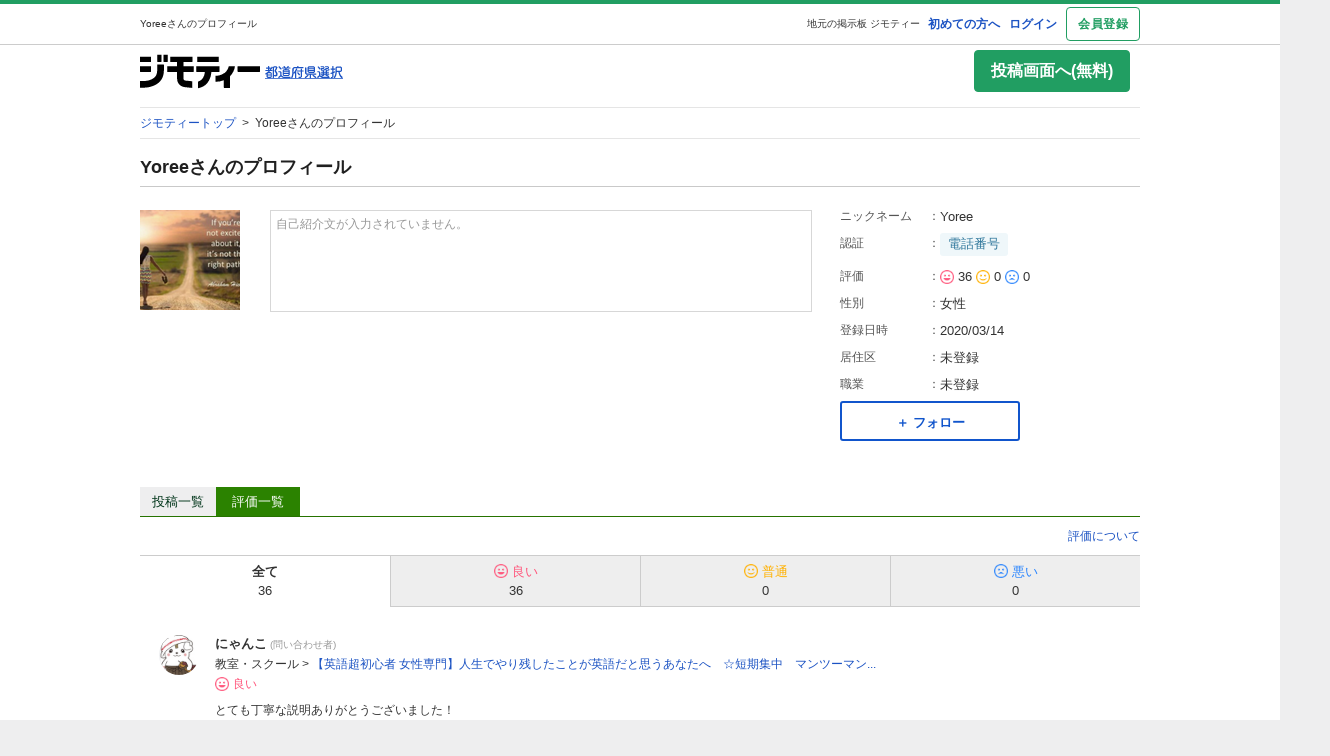

--- FILE ---
content_type: text/html; charset=utf-8
request_url: https://jmty.jp/profiles/5e6c480b57d3a903c9cf010c?rating=
body_size: 57194
content:
<!DOCTYPE html>
<html lang='ja' prefix='og: http://ogp.me/ns#'>
<head>
<meta charset='UTF-8' />
<link crossorigin='' href='//cdn.jmty.jp' rel='preconnect' />
<meta content='noindex,nofollow' name='robots' />

<link rel="canonical" href="https://jmty.jp/profiles/5e6c480b57d3a903c9cf010c" />

<title>Yoreeさんのプロフィール｜中古あげます・譲ります/無料広告・無料掲載のジモティー フリマ/掲示板
</title>
<meta content='width=1024' name='viewport' />
<meta content='【ジモティー】中古車、アルバイト・バイト、不動産、教室・スクールなどの無料広告も無料掲載できる無料の掲示板ジモティーの会員Yoreeさんのページです
' name='description' />
<meta content='Yoreeさん,中古,あげます,譲ります,無料掲載,無料広告,フリマ,掲示板,ジモティー,jmty,フリーマーケット
' name='keywords' />
<meta content='Yoreeさんのプロフィール｜中古あげます・譲ります/無料広告・無料掲載のジモティー フリマ/掲示板
' property='og:title' />
<meta content='website' property='og:type' />
<meta content='【ジモティー】中古車、アルバイト・バイト、不動産、教室・スクールなどの無料広告も無料掲載できる無料の掲示板ジモティーの会員Yoreeさんのページです
' property='og:description' />
<meta content='https://jmty.jp/profiles/5e6c480b57d3a903c9cf010c?rating=' property='og:url' />
<meta content='https://cdn.jmty.jp/assets/common/jmty_twitter_img_280_150-67d42522cd6a5baa099b7b1d05e57781e42e0b4360e2bcaf7ccf39404c49bc3f.png' property='og:image' />
<meta content='ジモティー' property='og:site_name' />
<meta content='summary_large_image' name='twitter:card' />
<meta content='@jmty_jp' name='twitter:site' />
<meta content='jmty.jp' name='twitter:domain' />
<meta content='【ジモティー】中古車、アルバイト・バイト、不動産、教室・スクールなどの無料広告も無料掲載できる無料の掲示板ジモティーの会員Yoreeさんのページです
' name='twitter:description' />
<script type='text/javascript'>
  //<![CDATA[
    dataLayer = [{
      'loginStatus' : 'false',
      'device' : 'pc',
      'httpStatus' : 200,
    }];
  //]]>
</script>

<!-- Google Tag Manager -->
<noscript><iframe src="//www.googletagmanager.com/ns.html?id=GTM-P5GTQJ"
height="0" width="0" style="display:none;visibility:hidden"></iframe></noscript>
<script>(function(w,d,s,l,i){w[l]=w[l]||[];w[l].push({'gtm.start':
new Date().getTime(),event:'gtm.js'});var f=d.getElementsByTagName(s)[0],
j=d.createElement(s),dl=l!='dataLayer'?'&l='+l:'';j.async=true;j.src=
'//www.googletagmanager.com/gtm.js?id='+i+dl;f.parentNode.insertBefore(j,f);
})(window,document,'script','dataLayer','GTM-P5GTQJ');</script>
<!-- End Google Tag Manager -->



<script src="https://cdn.jmty.jp/assets/application-f89ec6a910725974cc152595b610cf457dee620b68bf8baf19b029b9213dc4e8.js"></script>
<link rel="stylesheet" media="all" href="https://cdn.jmty.jp/assets/application-fbbddb54004ef259ec456859d2b55d9866be049e233c2e7616fc741409e2d58d.css" />
<link rel="stylesheet" media="screen" href="https://cdn.jmty.jp/assets/layout-5c017e68f7b06ed4354ab0b0d4a7b20a202ab217eefc17acdaf9d51cac946d97.css" />
<link rel="stylesheet" media="screen" href="https://cdn.jmty.jp/assets/style-eaadd42ac9b6077e54211fae61493a95fdfbabb6f6cfb862794cbc43dc126acc.css" />
<link rel="stylesheet" media="screen" href="https://cdn.jmty.jp/assets/element-f9bd219e770da64c7c67355c739b07babd1d0227f76d5a24c987dc6e48cdd566.css" />
<link rel="stylesheet" media="screen" href="https://cdn.jmty.jp/assets/shared/system_message-0d9ea88cbee54c88b5b4aa2a966fa2f35d9bafa80d3921d35b1ae1ae975ce346.css" />
<meta name="csrf-param" content="authenticity_token" />
<meta name="csrf-token" content="purjmXnWY3Hu9h3ut8/yrotJo78WO54NdaycnaF3I9PhTT3EmhNQJI+gZdF5tAWu4xTt9N3L/2bzmt9E5eWyAQ==" />
<link href="https://jmty.jp/s/profiles/5e6c480b57d3a903c9cf010c" rel="alternate" type="text/html" media="only screen and (max-width: 640px)" />
<link rel="stylesheet" media="screen" href="https://cdn.jmty.jp/assets/show-655c37c41a9f6bdc3d4fb48d4fd63e71daf20a5d07e37baa34f96c1b021da10e.css" />
<link rel="stylesheet" media="screen" href="https://cdn.jmty.jp/assets/evaluation-e47c609b0fff7c6b39b2b1824fbca5d485f04f84c44ebd08ad63ea3dea32630e.css" />
<link rel="stylesheet" media="screen" href="https://cdn.jmty.jp/assets/follow-b8918efacbf240a5180dee9c65c2ddd4bff0405e1708f5f63b936a48fa270024.css" />
<link rel="stylesheet" media="screen" href="https://cdn.jmty.jp/assets/profile-35d64b2cca8b34a96b9284d5e1f61f4ac3931117118dc006391852ac6e2d8c49.css" />

</head>
<body id='body'>
<div id='white_canvas'>
<div class='clearfix' id='header'>
<div class='container'>
<h1>
Yoreeさんのプロフィール
</h1>
<div id='header_box'>
<a target="_blank" class="first" href="https://jmty.jp/about/what_is_jmty">初めての方へ</a>
<a target="_self" rel="nofollow" href="https://jmty.jp/users/sign_in">ログイン</a>
<a target="_self" class="btn_object last" rel="nofollow" href="https://jmty.jp/users/sign_up?completed_return_to=https%3A%2F%2Fjmty.jp%2Fmy%2Fposts">会員登録</a>
</div>
<div class='root_link'>
<a href='https://jmty.jp/'>地元の掲示板 ジモティー</a>
</div>
</div>
</div>
<div class='clearfix container' id='main'>
<div id='header_thinner_big_fw'>
<div class='left_box'>
<div class='jmty_box'>
<a class="header-logo" href="https://jmty.jp/"><img height="35" width="120" src="https://cdn.jmty.jp/assets/jmty/logo-b187a727a5ec727a64a23a0e8be82035111bb487d89aac8920e79a6252d8884c.svg" />
</a></div>
<div class='prefecture_box'>
<div>
<a href='https://jmty.jp/select#prefectures_list' rel='nofollow'>
<img height="13" width="78" src="https://cdn.jmty.jp/assets/layout/search_select_area_btn-acf78f615ad9efe61791ae283f7204527ba580ac442c3210bb25a5d20919b24b.png" />
</a>
</div>
</div>
</div>
<div class='right_box'>
<a rel="nofollow" class="button c-button-primary outbound_link_tracking gtm_pc_post gtm_pc_post_from_other_by_not_signed_in" data-category="post_button" data-action="click" data-label="pc" href="https://jmty.jp/users/sign_up">投稿画面へ(無料)
</a></div>
<br class='c-both' />
</div>
<div class='clearfix c-both' id='head_breadcrumbs'>
<span>
<a href='/'>
<span>
ジモティートップ
</span>
</a>
&nbsp;&gt;&nbsp;
</span>
<span class='here_iam'>
Yoreeさんのプロフィール
</span>
<br class='c-both' />
</div>
<script type="application/ld+json">{"@context":"http://schema.org/","@type":"BreadcrumbList","itemListElement":[{"@type":"ListItem","position":1,"item":{"@type":"Thing","@id":"/","name":"ジモティートップ"}},{"@type":"ListItem","position":2,"name":"Yoreeさんのプロフィール"}]}</script>


<style type='text/css'>
  /*<![CDATA[*/
    .wrap-block {
      min-height: 80px;
    }
    .regular_list_p a {
      text-decoration: none;
      display: block;
      padding: 0.4em 1em;
      margin: 0;
    }
    .item_list {
        padding: 5px 10px 5px 5px;
        height: 80px;
        border-bottom: 1px #e4e5e5 solid;
        vertical-align: bottom;
        position: relative;
        clear: both;
    }
    .item_list_txt {
      height: 38px;
      line-height: 1.5;
      display: block;
      word-wrap: break-word;
      overflow: hidden;
      font-size: 13px;
    }
    .item_list .shoulder {
      color: #999;
      float: right;
      font-size: 10px !important;
      display: block;
      padding-top: 7px;
    }
    span.shoulder {
      color: #999999;
      font-size: 10px !important;
      display: block;
      padding-top: 7px;
      position: absolute;
      bottom: 5px;
      right: 5px;
    }
    .title_small16{
      font-size: 15px;
      font-weight: bold;
      padding-bottom: 5px;
      padding-left: 5px;
      padding-right: 5px;
      border-bottom: #c9c9c9 1px solid;
      margin: 10px 0 0;
      text-align: left;
    }
  /*]]>*/
</style>
<div class='divided'>
<div class='profilepage'>
<h2 class='title18'>Yoreeさんのプロフィール</h2>
<div id='profil_main'>
<div class='profilepage_cut'>
<div class='profil_ball_line'>
<div id='profil_img'>
<img height="100" weight="100" alt="Yoreeさんのプロフィール画像" src="https://cdn.jmty.jp/users/images/5e6c480b57d3a903c9cf010c/icon_1584194643.png" />
</div>
<div id='profil_ball'></div>
<div class='profil_ball_text'>
<p class='color-placeholder' id='profil_ball_text'>
自己紹介文が入力されていません。
</p>
</div>
<br class='c-both'>
<p style='text-align:center;margin:20px 0 20px 40px;'>
<a class="readmore_btn" href="#">もっと見る</a>
</p>
</br>
</div>
</div>
<div class='profilepage_cut_r'>
<dl>
<dt>
ニックネーム
<font>
：
</font>
</dt>
<dd>
Yoree
<span class='mark'></span>
</dd>
<br class='c-both' />
</dl>
<dl>
<dt>
認証
<font>
：
</font>
</dt>
<dd>
<span class='wrap'>
<span class='owner-auth-label'>電話番号</span>
</span>
</dd>
<br class='c-both' />
</dl>
<dl>
<dt>
評価
<font>
：
</font>
</dt>
<dd>
<img width="14px" height="14px" src="https://cdn.jmty.jp/assets/evaluation/evaluation_good_icon-d872e0b148af0e073cfd5ccc02f918c7703f44f263150a3f636ea110226fb861.png" />
36
<img width="14px" height="14px" src="https://cdn.jmty.jp/assets/evaluation/evaluation_normal_icon-443a4e4c5a9bdf8a7b6efa25772eedb8aea58f9e493c1d81082afd6b222ad6b4.png" />
0
<img width="14px" height="14px" src="https://cdn.jmty.jp/assets/evaluation/evaluation_bad_icon-fe141bc10879da88b33afd9498898c7e8ce1ff72c5e1c42db35a6b3d3a696231.png" />
0
</dd>
<br class='c-both' />
</dl>
<dl>
<dt>
性別
<font>
：
</font>
</dt>
<dd>
女性
</dd>
<br class='c-both' />
</dl>
<dl>
<dt>
登録日時
<font>
：
</font>
</dt>
<dd>
2020/03/14
</dd>
<br class='c-both' />
</dl>
<dl>
<dt>
居住区
<font>
：
</font>
</dt>
<dd>
未登録
</dd>
<br class='c-both' />
</dl>
<dl>
<dt>
職業
<font>
：
</font>
</dt>
<dd>
未登録
</dd>
<br class='c-both' />
</dl>
<div class='follow-wrapper' style='position: relative;'>
<div class='js-follow-button-container'>
<div class='gtm-pc-profile'>
<button class='btn btn-secondary btn-small gtm-follow js-follow' data-current-user-logged-in-flag='false' data-target-followee-id='5e6c480b57d3a903c9cf010c' data-target-followee-name='Yoree'>
<span class='font-small'>＋ フォロー</span>
</button>
</div>
</div>
<div class='balloon js-follow-alert hide'>
ログインが必要です
<a href="https://jmty.jp/users/sign_in?come_back=true&amp;user_return_to=https%3A%2F%2Fjmty.jp%2Fprofiles%2F5e6c480b57d3a903c9cf010c%3Frating%3D">ログイン画面へ</a>
<span class='balloon-close js-close-balloon'>
×
</span>
</div>
<div class='js-follow-information hide'>
<div id='alpha_screen'></div>
<div class='follow-information-modal text_center' id='post_wish'>
<div class='title16'>
フォローしたユーザーは「マイページ」
<br />
の「フォロー」のタブから確認できます。
</div>
<img style="width: 100%;" src="https://cdn.jmty.jp/assets/my/follow-d45b427a79ad48c5a8faea2363eb97559572a9b0e3270aa5d8c4252671543cf8.png" />
<br />
<div class='js-modal-close btn btn-secondary' style='font-size: 16px; margin: 10px; padding: 10px; width: 300px;'>
閉じる
</div>
<br />
</div>
</div>

</div>

<br class='c-both' />
</div>
<br class='c-both' />
</div>
<div class='tab_navi'>
<div class='js_tab articles'>
<span class='now big js_tab_text'>
投稿一覧
</span>
<span class='big hide js_tab_link'>
<a href="#articles">投稿一覧</a>
</span>
</div>
<div class='js_tab evaluations'>
<span class='big hide js_tab_text'>
評価一覧
</span>
<span class='big js_tab_link'>
<a href="#evaluations">評価一覧</a>
</span>
</div>
</div>
<div class='js_list_section'>
<div class='js_list_container my_profil_list' id='articles'>
<div class='article_list_row profile-articles'>
<a class="wrap-block portal_list_link" href="/hokkaido/les-eng/article-i2mvt"><div class='portal_list_box'>
<div class='portal_list_image font_size12'>
<img height="80" width="80" src="https://cdn.jmty.jp/articles/images/5e9d53777939244a034cb7eb/thumb_CD3E9708-C138-4CCB-852A-AF7794FC9C3B.jpg" />

<div class='bace'>スクール</div>
</div>
<div class='portal_list_body'>
<p class='portal_list_title font_size16'>
【英語超初心者 女性専門】人生でやり残したことが英語だと思うあなたへ　☆短期集中　マンツーマン英語コーチング☆
</p>
<div class='portal_list_supplement font_size14'>
<span>
<b>

</b>
</span>
<span>
函館市
</span>
</div>
<div class='portal_list_text font_size13'>
<span>
【全国オンライン対応】　




☆短期集中で中学英語を学びなおし
　英語だけで10～15分話せるようになる！




　中学英語が怪しい...
 🔰「英語超初心者女性」のための
　ゼロからスタートする
　マンツーマン英語コーチング講座




･･─･･─･･─･･─･･─･･─･･─･･─･･─


何度も挫折したあなたも


何から始めたらいいのか
わからないあなたも




＼＼難しい単語は不要／／


【Yoree式かんたん英語メソッド】で
「今度こそ」英語を話せるようになりませんか？





𖤣𖥧𖥣  2025年 2月スタート個別相談　受付中  𖤣𖥧𖥣
  　　

　（毎月3名まで5,000円→無料）



「英語を話したい！」という強い思いがあれば
スタートする年齢は関係ありません


40代から60代までの方が受講中

　　　
･･─･･─･･─･･─･･─･･─･･─･･─･･─




「人生でやり残したことは英語だ...」


何十年も
そんな想いを持ち続け
後悔していませんか？



「でも私にはきっと無理だ..」

「もう若くないし」


そう思って諦めていませんか？




なぜなら


何度も色々なことを試したけど
話せるようにならなかったから。



でもそれは

間違ったやり方をしていた
からかも...


あなたに合った学習法に
まだ出会っていなかったのかも
しれません...







☆こんな人いませんか？


・海外旅行へ行った帰りに
　「やっぱり英語が話せたらな」と
　思ったことがある


・定期的に
　「やっぱり英語をはなせるように
　　なりたい」という想いが出てくる


・今までずっとやりたかったけど
　言い訳を作りやらなかった自分を
　後悔している


・英会話に通ったり、ラジオ英会話や
　本を買ってやってみたけど
　思うような成果が得られず続かなかった


・何からどのように勉強したらよいのか
　わからない


・海外からの旅行者に道を聞かれ、
　教えてあげたいが話せず
　悔しい思いをいている


・中学英語がわからない、忘れてしまった
　けど、英語が話せるようになりたい
　という夢をどうしても諦めきれない


・オンライン英会話をしているが
　上達が感じられない


・独学しているが、
　上達が感じられない
　
・中学時代の英語のイメージがあり
　どうしても苦手意識がある


・YoutubeやInstagramで勉強して
　いるけど、聞き取れないし、
　できるようになる気がしない


・英語を話せるようになって、色々な国の
　人と話して視野を広げたい。
　と思っている




*・。*・。*・。*・。*・。*・。*・。



☆こんな人が対象の講座です☆




【ゼロからスタート】の女性




・中学時代、英語が苦手だった人


・海外の方と「Hello」くらいしか
　話せない人


・英検3級までの人




*・。*・。*・。*・。*・。*・。*・。 


英語でコミュニケーションを
とるためには


まず中学文法を理解することが大切です
基礎から丁寧に指導していきます




集中して「毎日」継続して学習することで、


4ヶ月～6か月で


英語だけで
10～15分くらいの
会話ができるようになります







✿【超初心者専用】英語コーチングとは？




「英語学習」×「コーチング」の学習法


①あなただけの学習プラン


マンツーマンなので
あなたのゴールに合わせて教材を選び
性格、生活スタイルに合わせて
学習プランを作ります


英語が苦手な方でも
無理なく安心して進められ
短期間で目標達成へと導きます


超初心者専門なので
ご安心ください


小さなステップで
楽しく続けられるように
あなたのレベルに合った
「あなた専用の学習プラン」を
作ります




②毎日サポート


「文法がよくわからない...」
小さな疑問もそのままにしません


毎日質問できて
添削も受けられるので安心です


「一人では不安」という方も
毎日一緒に進めるので大丈夫です


また修了後には
自分で学習を続けていける力もつきます





✿期間は？


4ヶ月～6ヶ月です
（レベル、目標により変わります）





✿英会話レッスンとの違いは？


英会話レッスンは
週に1回～、月に数回先生と話して
レッスンしますが


「継続できない」
「上達が感じられない」


という声を多く聞きます


レッスン以外での学習の時間こそ
重要なのですが
それができている人は
ほとんどいません


英語コーチングでは


・あなたのレベル、目標に合わせた
　オリジナルプラン


・毎日の学習のサポート


・短期間で話すための集中練習


コーチがずっとそばにいて
毎日の学習をサポートするので

継続でき
成果がでやすくなります





✿本当に話せるようになるの？


中学1.2年の文法が理解できている人で
3～4ヶ月で10分～15分の会話は
できるようになります


（文法がまだ理解できていない方は
6ヶ月～になります）




あなたの目標達成に必要な事しか
やりませんので
時間に一切無駄がありません




ただし
英語を話せるようになる魔法は
ありません


少しの時間でもいいので
毎日継続して
学習する必要があります





✿英語学習と同じくらい大切なこと




英語学習には文法はもちろん
大切ですが


・間違えたらどうしよう...
・恥ずかしい
・正しい文法で話さなきゃ
・こんなこと言ったらバカにされるかな
・言いたいことが言えなかったらどうしよう
・通じなかったらどうしよう...
・聞き取れなかったらどうしよう...




こんな気持ちになること
ありませんか？


実は...


多くの人が
この「心の壁」のせいで
前に進めなくなっています


私の英語コーチングでは
こうした不安や心のブロックを
取り除き安心して話せるように
なることを大切にしています


だから...


今まで何年もかかっていた
英語習得の期間を
ぐっと短くすることができます






ここまで読んでくださった方は
なんだかできそうな気がしてきませんか？？





*.·┈┈┈*.·┈┈┈*.·┈┈┈*.·┈┈┈*.



〖 Yoree式英語コーチング講座内容 〗




1.そうだったのか！
　話すための中学文法


2.英語筋を鍛えて瞬発力アップ！


3.学校では教えてくれない発音キソ


4.オンライン英会話の心得＆サポート


5.あなたの話したい英語を徹底練習




その他オリジナルの
《秘密のトレーニング》があります



*.·┈┈┈*.·┈┈┈*.·┈┈┈*.·┈┈┈*.




✿私ができること




＜いつもしっかりとそばにいます＞


一人では難しかった
「習慣化して継続すること」を可能にします
もう挫折させません。


	


＜発音できる音は、聞き取れる＞


発音矯正トレーナーのスキルをいかして
学校では習わなかった正しい発音の仕方、
英語のリズム、読み方、音のルールを指導


正しく発音できるようになると、
「リスニングの力」が確実に伸びます




＜元児童英会話講師の経験を生かして＞


英語の基礎を最初のところから、
わかりやすく教えることができます


簡単な英語で伝わることを
実感していただけます




＜言いたいことを言葉にできるようになる＞


言いたいことを
中学英語だけで表せるように
オリジナルトレーニングをしていきます




＜あなたが思っていることはほとんど思い込み＞


コーチングセッションでは、
英語に関するお悩みはもちろん
なんとなく感じているモヤモヤしている気持ちが
晴れるようにじっくりお話を伺います




＜英語を話すコツがわかる＞


私が学んできた中でわかった
英語を話すためのちょっとしたコツを
お伝えします


コレを知らないと
いつまでも英語が話せない....という
ストレスから解放されません






✿個別相談を受けると？




あなたが英語を話せるようにならない
原因がわかります


①英語に関するお悩みを丁寧に伺っていきます


どうして英語を話せるようになりたいのか
英語が話せるようになったら、
どんなことがしたいのか、夢や憧れ、
あなたの思っていることを何でもお話しください


②お悩みを診断


今まで英語が思うようにできなかった原因を
お伝えして、英語ができるようになるための
「3つの秘訣」をお伝えします




③あなたにピッタリの学習プランをご提案します


レベルチェックをして、目標に合った
最適な学習プランを作ります
英語コーチングをスタートするにしても、
しないにしてもあなたが
英語でコミュニケーションをとるために
何をすればよいのかが、ハッキリ分かります。




所要時間は90～120分です






《お客様の声》　




◆個別相談を受けてみて
　どうでしたか？


・話すことが超初心者の私でも
　体験で話を聞いて目標を達成できることが
　イメージできました


　　　　　　　　　（埼玉県 30代　A様）


・温かみがあり、お人柄がとても素敵で
　自分を隠さずお話ができました
　そしてたくさんお話も聞いてください
　ましたので、とても頼りになると
　思いました
　　　　　　　　　　　(埼玉県 50代 T様）




◆始めようと思った決め手は何？


・ほとんど英語ができない私に
　「必ず話せるようになります」と
　励ましてくださいました。
　絶対に寄り添ってくださる先生だと
　確信したからです


　　　　　　　（神奈川県 60代　K様）


・思っているだけで行動しなければ
　一生このままで変わらない
　一緒に伴走してくれる先生がいるなら
　頑張ってみられるかも。と思った

　　　　　　　　（埼玉県 50代　T様）


・「受講生の一人」というよりは
　「私個人の想い」をきちんと理解しようと
　努力して下さることに対して、信頼に
　値すると方であると感じました


　あと私と合いそうで（笑）
　困ったことを何でも相談できそう


　　　　　　　　　（埼玉県 50代 M様）





◆講座修了生からあなたへメッセージ


・1人で勉強できない人
　挫折経験がある人
　自分を変えてみたい人
　（勉強もですが、自分自身の考え方や
　生き方、気持ちの持ち方に変化を
　起こしてみたい人）


　Yoreeコーチと一緒にまずは
　はじめてみてください！
　そして、続けてください！
　
　自分の何かが変わります！
　　
　　　　　　　（埼玉県 50代 T様）




・英語が以前よりずっと身近な存在に
　なりました。学ぶことが「義務」ではなく
　自分の人生を広げるための「選択」だと
　感じられるようになったのは、大きな
　変化です


　一歩踏み出せば、英語との向き合い方が
　変わります


　「できない」から「できそう」へ
　自分の変化を実感できると思います


　　　　　　　（埼玉県 50代 M様）




・予算との兼ね合いもあると思いますが
　私はとても受けてよかったと感じます


　やろうかな。と腰が重かったのですが
　やりたいと思った「タイミング」で
　勇気を出して動いて
　本当に良かったと感じます


　　　　　　　（東京都 30代 Y様）






＝＝＝＝＝＝＝＝＝＝＝＝＝＝＝＝＝＝＝＝＝
　
　　☆タイミングはとても大事です☆


　　情報がやってくるのは全て意味があり
　　それを逃さないことが重要です


＝＝＝＝＝＝＝＝＝＝＝＝＝＝＝＝＝＝＝＝＝




ここまで読み進めてくださった方は
なんだか更にできそうな気がしてきませんか？






✯個別カウンセリングのお申込みに関して


この英語コーチングは


・中学の時英語は苦手だった
・英検を受けたことがない、
・確か昔、3級を受けた記憶があるが
　すっかり忘れてしまった
・学生の時以来英語に触れていない




【ゼロからスタート】の
超初心者の女性（英検3級までの方）を
対象とさせていただいています




「英語を話せるようになりたい」
という夢をどうしても諦められない方


なんだかんだ理由をつけて
このままやらずにいたら
人生最後の日に絶対後悔するだろうと
思う方


人生やりたいことリストの中の
ベスト3に英語が入っている方


「いつか...」ではなく、「今すぐ」話せるように
なって自分の人生を変えてみたい方




こんな気持ちのある方のお申込みを
お待ちしております　




＝＝＝＝＝＝＝＝＝＝＝＝＝＝


　　　個別相談受付中 
　
＝＝＝＝＝＝＝＝＝＝＝＝＝＝




✯個別相談、

英語コーチングのセッションは
Zoomを使って行います。


アプリをダウンロードしていただくと
パソコンがなくても、携帯でもできます
どなたでも簡単にできますのでご安心ください




✯その他、体験前に疑問、質問、相談等は
　お気軽にご連絡ください
　






✎ܚ 講師プロフィール




『ゼロからスタートする女性の
最初の一歩をサポート』


超初心者専門　
英語学習サポートコーチ　Yoree






大学では英米語、フランス語を専攻
香港駐在生活7年　（広東語　少々）
日本語教師（香港）
児童英語講師 7年
50代でカナダ留学(英語教授法TESOL取得）




長い間...
理由はわからないけど
ずっとモヤモヤしながら、月日がが過ぎて
いくのに焦っていました


香港での出産、子育て


日本に帰国してからは


2人の野球少年の息子たちの子育てに
追われながら


金融機関で7年


児童英語講師として7年勤務




モヤモヤが晴れないまま


自分の価値を見出せずにずっと迷走...




そんな時、私を救ってくれたのは
「コーチング」「英語」


「英語コーチ」という仕事でした




1歩踏み出してチャレンジすると
周りの景色が変わること


出会う人たちが変わると


全く違う未来が待っていることを
知り、私の人生が輝きだしました


英語はただのスキルではなく
本当の自分をみつけるための
ツールでした


英語が話せるようになりたいけど
無理だと諦めている人に


英語を始めたいけど
何をしたらいいのかわからずに
なかなか踏み出せない人に


正しい方法で学習すれば
必ずできるようになること


チャレンジすれば未来が
変わること


どうしても伝えたくて、
力になりたくて
この仕事をしています


子供に長年教えてきましたので
大人の超初心者の方に
わかりやすく
文法を教えるのが得意です


またどのように勉強すれば、
その方が思う英語力が手に入るのか
色々な方法をお伝えできます


英語が話せるようになるときっと
あなたの未来が変わります


できない理由、やらない理由を
探すのではなく
一歩踏み出しませんか？


私が必ず目標達成へと導きます




最後までお読みいただき
ありがとうございました


必要な方の所へ届きますように...




SunDawn English
Yoree



</span>
</div>
<div class='portal_list_timestamp font_size12'>
<span>
12/19
</span>
</div>
</div>
</div>
</a><a class="wrap-block portal_list_link" href="/saitama/les-eng/article-1dfsav"><div class='portal_list_box'>
<div class='portal_list_image font_size12'>
<img height="80" width="80" src="https://cdn.jmty.jp/articles/images/67249922a34e6b21bb4be2b9/thumb_m______.jpg" />

<div class='bace'>スクール</div>
</div>
<div class='portal_list_body'>
<p class='portal_list_title font_size16'>
【50代超初心者女性対象】話すための英語基礎講座　3-DAY Challenge!
</p>
<div class='portal_list_supplement font_size14'>
<span>
<b>

</b>
</span>
<span>
さいたま市
</span>
</div>
<div class='portal_list_text font_size13'>
<span>
【全国オンライン対応】

🔶外国人と1分も話せない
　 50代女性のための &lt;3日間集中講座&gt;

ほぼ０を１にする！
最初の一歩を踏み出しませんか？


～こんな人いませんか？～


・長い間,、英語を学びたかったけど
　自分のことは後回しにしてきた


・海外旅行へ行くたびに
　「英語がはなせたらいいなぁ」と
　思って帰ってくる


・英会話に通ったり、ラジオ英会話や
　本を買ってやってみたけど
　思うような成果が得られず続かなかった


・外国人に道を聞かれ、教えてあげたいが
　話せず悔しい思いをいている


・中学時代の英語のイメージがあり
　どうしても苦手意識がある


・英語を話せるようになって、色々な国の
　人と話して視野を広げたい。
　と思っている



＝＝＝＝＝＝＝＝＝＝＝＝＝＝＝＝＝＝

　　　　＜3日間＞

英語を話すための基本の文法
＜現在＞・＜過去＞・＜未来＞を
一緒に学びましょう♪

＝＝＝＝＝＝＝＝＝＝＝＝＝＝＝＝＝＝



《こんな人が対象の講座です》



□ 現在、過去、未来の英文を作れない


□ テキストを買ってみたが一人でできない


□ とにかく少しでいいから話せるように
　 なりたい

□ 英語が聞き取れない


□ ほぼ０を１にしてみたい



☆お申込について



こんな方のお申し込みをお待ちしています！


□ 超初心者の50代女性


□ 人生やりたいことリストの
　 1位に英語が入っている人


□ どうしても英語が諦めきれない人


□ 今やらずにいたら
 「きっと後悔する」と思う人



☆参加費について


無料



☆日程

4/14㈪～4/30㈬


《平日》と《土曜日》があり
選ぶことができます



※ZOOMで開催します


何か不明な点があれば
気軽にメッセージをください


*・。*・。*・。*・。*・。*・。*・。

&lt;講師プロフィール&gt;



『ゼロからスタートする女性の
最初の一歩をサポート』

超初心者専門　
英語学習サポートコーチ　Yoree



大学では英米語、フランス語を専攻
香港駐在生活7年　（広東語　少々）
日本語教師（香港）
児童英語講師 7年
50代でカナダ留学(TESOL取得）




「自分にはいったい何ができるのだろう？」


ずっとモヤモヤしながら、月日がが過ぎて
いくのに焦っていました


香港から日本に帰国してからは

2人の野球少年の息子たちの子育てに
追われながら

金融機関で7年

児童英語講師として7年勤務


40代はモヤモヤが晴れないまま

自分の価値を見出せずに迷走...


そんな時、私を救ってくれたのは
「コーチング」「英語」

「英語コーチ」という仕事でした



1歩踏み出してチャレンジすると
周りの景色が変わること

出会う人たちが変わると

全く違う未来が待っていることを
知り私の人生が輝きだしました

英語が話せるようになりたいけど
無理だと諦めている人に

英語を始めたいけど
何をしたらいいのかわからずに
なかなか踏み出せない人に

正しい方法で学習すれば
必ずできるようになること

チャレンジすれば未来が
変わること

どうしても伝えたくて、
力になりたくて
この仕事をしています

子供に長年教えてきましたので
大人の超初心者の方に
わかりやすく
文法を教えるのが得意です

またどのように勉強すれば、
その方が思う英語力が手に入るのか
色々な方法をお伝えできます

英語が話せるようになるときっと
あなたの未来が変わります

できない理由、やらない理由を
探すのではなく
一歩踏み出しませんか？

あなたのお役に立てたら
嬉しいです


最後までお読みいただき
ありがとうございました

必要な方の所へ届きますように...


SunDawn English

Yoree

</span>
</div>
<div class='portal_list_timestamp font_size12'>
<span>
04/12
</span>
</div>
</div>
</div>
</a>
</div>
<div class='clearfix border_color_light' id='navlist'>

</div>
<p>全2件中 1-2件表示</p>
</div>
<div class='js_list_container hide' id='evaluations'>
<div class='align-right' style='margin-bottom: .5rem'>
<a target="_blank" class="c-link-with-angle-right" href="/about/evaluation">評価について</a>
</div>
<div class='tab nav-evaluation'>
<div class='tab-item is-active'>
<a href="/profiles/5e6c480b57d3a903c9cf010c?rating="><div class='font-small font-bold'>
全て
</div>
<div class='font-small'>
<span>36</span>
</div>
</a></div>
<div class='tab-item'>
<a href="/profiles/5e6c480b57d3a903c9cf010c?rating=good"><div class='rating-color-good'>
<img width="14px" height="14px" src="https://cdn.jmty.jp/assets/evaluation/evaluation_good_icon-d872e0b148af0e073cfd5ccc02f918c7703f44f263150a3f636ea110226fb861.png" />
<span class='font-small'>良い</span>
</div>
<div class='font-small'>
<span>36</span>
</div>
</a></div>
<div class='tab-item'>
<a href="/profiles/5e6c480b57d3a903c9cf010c?rating=normal"><div class='rating-color-normal'>
<img width="14px" height="14px" src="https://cdn.jmty.jp/assets/evaluation/evaluation_normal_icon-443a4e4c5a9bdf8a7b6efa25772eedb8aea58f9e493c1d81082afd6b222ad6b4.png" />
<span class='font-small'>
普通
</span>
</div>
<div class='font-small'>
<span>0</span>
</div>
</a></div>
<div class='tab-item'>
<a href="/profiles/5e6c480b57d3a903c9cf010c?rating=bad"><div class='rating-color-bad'>
<img width="14px" height="14px" src="https://cdn.jmty.jp/assets/evaluation/evaluation_bad_icon-fe141bc10879da88b33afd9498898c7e8ce1ff72c5e1c42db35a6b3d3a696231.png" />
<span class='font-small'>悪い</span>
</div>
<div class='font-small'>
<span>0</span>
</div>
</a></div>
</div>

<div id='js_evaluation_list_container'>
<ul class='evaluation_list'>
<li class='evaluation-list-item'>
<h3>
</h3>
<div class='evaluation-list-item-content'>
<div class='box-left evaluation-list-item-avatar'>
<a href="/profiles/622def810428211590ef88f5"><img height="40" width="40" class="image-round" src="https://cdn.jmty.jp/users/images/622def810428211590ef88f5/icon_1685016215.jpg" />
</a></div>
<div class='box-right'>
<div><span><a class="font-small font-bold font-undressed-link" href="/profiles/622def810428211590ef88f5">にゃんこ</a></span>
<span class='font-xsmall evaluation-user-role-label'>(問い合わせ者)</span>
</div>
<div class='ellipsis' style='margin-top: .2rem;'>
教室・スクール
>
<a href="https://jmty.jp/hokkaido/les-eng/article-i2mvt">【英語超初心者 女性専門】人生でやり残したことが英語だと思うあなたへ　☆短期集中　マンツーマン...</a>
</div>
<div style='margin-top: .2rem;'><span class="p-evaluations-rating-good rating-color-good"><img style="margin: 2px 4px 2px 0" src="https://cdn.jmty.jp/assets/evaluation/evaluation_good_icon-d872e0b148af0e073cfd5ccc02f918c7703f44f263150a3f636ea110226fb861.png" width="14" height="14" /><span style="height: 18px; line-height: 18px;">良い</span></span></div>
<div class='evaluation-list-item-comment'>
<p>とても丁寧な説明ありがとうございました！
<br />今の自分に必要な事が理解できました。目標に向けて明確にして頂け感謝しております。
<br />即受講には至りませんでしたが、今後またご縁がございましたらよろしくお願い致します。
</p>
</div>
<div class='evaluation-list-item-info'>
<div class='font-small ellipsis' style='flex: 1; overflow: hidden; margin-right: .5rem;'>
<div class='evaluation-list-item-date'>
2024/12/18 15:18
</div>
</div>
<div>
</div>
</div>
</div>
<div class='clear'></div>
</div>
</li>

<li class='evaluation-list-item'>
<h3>
</h3>
<div class='evaluation-list-item-content'>
<div class='box-left evaluation-list-item-avatar'>
<img height="40" width="40" class="image-round" src="https://cdn.jmty.jp/assets/profilepage/profileimg_reversed-250e9c7a4843912e1ddf3495ab30e0e3e6432a4e9a1b560dfa9ba42b19e81388.png" />
</div>
<div class='box-right'>
<div><span class='font-small'>退会済みユーザー</span>
</div>
<div class='ellipsis' style='margin-top: .2rem;'>
教室・スクール
>
<a href="https://jmty.jp/hokkaido/les-eng/article-i2mvt">【英語超初心者 女性専門】人生でやり残したことが英語だと思うあなたへ　☆短期集中　マンツーマン...</a>
</div>
<div style='margin-top: .2rem;'><span class="p-evaluations-rating-good rating-color-good"><img style="margin: 2px 4px 2px 0" src="https://cdn.jmty.jp/assets/evaluation/evaluation_good_icon-d872e0b148af0e073cfd5ccc02f918c7703f44f263150a3f636ea110226fb861.png" width="14" height="14" /><span style="height: 18px; line-height: 18px;">良い</span></span></div>
<div class='evaluation-list-item-comment'>
<p>私の夢や悩みに真剣に耳を傾けてくださり、ご親切とご熱意を感じました。英語を学ぶことがさらに楽しくなりそうです。</p>
</div>
<div class='evaluation-list-item-info'>
<div class='font-small ellipsis' style='flex: 1; overflow: hidden; margin-right: .5rem;'>
<div class='evaluation-list-item-date'>
2024/10/26 22:34
</div>
</div>
<div>
</div>
</div>
</div>
<div class='clear'></div>
</div>
</li>

<li class='evaluation-list-item'>
<h3>
</h3>
<div class='evaluation-list-item-content'>
<div class='box-left evaluation-list-item-avatar'>
<a href="/profiles/5bf7bed1d869fe343d98d9c1"><img height="40" width="40" class="image-round" src="https://cdn.jmty.jp/assets/profilepage/profileimg_reversed-250e9c7a4843912e1ddf3495ab30e0e3e6432a4e9a1b560dfa9ba42b19e81388.png" />
</a></div>
<div class='box-right'>
<div><span><a class="font-small font-bold font-undressed-link" href="/profiles/5bf7bed1d869fe343d98d9c1">ナオ</a></span>
<span class='font-xsmall evaluation-user-role-label'>(問い合わせ者)</span>
</div>
<div class='ellipsis' style='margin-top: .2rem;'>
教室・スクール
>
<a href="https://jmty.jp/hokkaido/les-eng/article-i2mvt">【英語超初心者 女性専門】人生でやり残したことが英語だと思うあなたへ　☆短期集中　マンツーマン...</a>
</div>
<div style='margin-top: .2rem;'><span class="p-evaluations-rating-good rating-color-good"><img style="margin: 2px 4px 2px 0" src="https://cdn.jmty.jp/assets/evaluation/evaluation_good_icon-d872e0b148af0e073cfd5ccc02f918c7703f44f263150a3f636ea110226fb861.png" width="14" height="14" /><span style="height: 18px; line-height: 18px;">良い</span></span></div>
<div class='evaluation-list-item-comment'>
<p></p>
</div>
<div class='evaluation-list-item-info'>
<div class='font-small ellipsis' style='flex: 1; overflow: hidden; margin-right: .5rem;'>
<div class='evaluation-list-item-date'>
2024/06/11 20:24
</div>
</div>
<div>
</div>
</div>
</div>
<div class='clear'></div>
</div>
</li>

<li class='evaluation-list-item'>
<h3>
</h3>
<div class='evaluation-list-item-content'>
<div class='box-left evaluation-list-item-avatar'>
<a href="/profiles/5d436cb26d084c1082f91240"><img height="40" width="40" class="image-round" src="https://cdn.jmty.jp/users/images/5d436cb26d084c1082f91240/icon_1564738330.jpg" />
</a></div>
<div class='box-right'>
<div><span><a class="font-small font-bold font-undressed-link" href="/profiles/5d436cb26d084c1082f91240">おか</a></span>
<span class='font-xsmall evaluation-user-role-label'>(問い合わせ者)</span>
</div>
<div class='ellipsis' style='margin-top: .2rem;'>
教室・スクール
>
<a href="https://jmty.jp/hokkaido/les-eng/article-i2mvt">【英語超初心者 女性専門】人生でやり残したことが英語だと思うあなたへ　☆短期集中　マンツーマン...</a>
</div>
<div style='margin-top: .2rem;'><span class="p-evaluations-rating-good rating-color-good"><img style="margin: 2px 4px 2px 0" src="https://cdn.jmty.jp/assets/evaluation/evaluation_good_icon-d872e0b148af0e073cfd5ccc02f918c7703f44f263150a3f636ea110226fb861.png" width="14" height="14" /><span style="height: 18px; line-height: 18px;">良い</span></span></div>
<div class='evaluation-list-item-comment'>
<p>細かい問い合わせにも、丁寧にご対応下さり
<br />ありがとうございました。
<br />ご縁がありました際には、お願い致します。</p>
</div>
<div class='evaluation-list-item-info'>
<div class='font-small ellipsis' style='flex: 1; overflow: hidden; margin-right: .5rem;'>
<div class='evaluation-list-item-date'>
2024/02/10 15:40
</div>
</div>
<div>
</div>
</div>
</div>
<div class='clear'></div>
</div>
</li>

<li class='evaluation-list-item'>
<h3>
</h3>
<div class='evaluation-list-item-content'>
<div class='box-left evaluation-list-item-avatar'>
<img height="40" width="40" class="image-round" src="https://cdn.jmty.jp/assets/profilepage/profileimg_reversed-250e9c7a4843912e1ddf3495ab30e0e3e6432a4e9a1b560dfa9ba42b19e81388.png" />
</div>
<div class='box-right'>
<div><span class='font-small'>退会済みユーザー</span>
</div>
<div class='ellipsis' style='margin-top: .2rem;'>
教室・スクール
>
<a href="https://jmty.jp/hokkaido/les-eng/article-i2mvt">【英語超初心者 女性専門】人生でやり残したことが英語だと思うあなたへ　☆短期集中　マンツーマン...</a>
</div>
<div style='margin-top: .2rem;'><span class="p-evaluations-rating-good rating-color-good"><img style="margin: 2px 4px 2px 0" src="https://cdn.jmty.jp/assets/evaluation/evaluation_good_icon-d872e0b148af0e073cfd5ccc02f918c7703f44f263150a3f636ea110226fb861.png" width="14" height="14" /><span style="height: 18px; line-height: 18px;">良い</span></span></div>
<div class='evaluation-list-item-comment'>
<p>とても丁寧にコーチングについてお話をして頂きました。
<br />貴重なお時間をありがとうございました。</p>
</div>
<div class='evaluation-list-item-info'>
<div class='font-small ellipsis' style='flex: 1; overflow: hidden; margin-right: .5rem;'>
<div class='evaluation-list-item-date'>
2023/12/06 10:52
</div>
</div>
<div>
</div>
</div>
</div>
<div class='clear'></div>
</div>
</li>

<li class='evaluation-list-item'>
<h3>
</h3>
<div class='evaluation-list-item-content'>
<div class='box-left evaluation-list-item-avatar'>
<a href="/profiles/5f64ccdf2855cf7cadb66ca0"><img height="40" width="40" class="image-round" src="https://cdn.jmty.jp/assets/profilepage/profileimg_reversed-250e9c7a4843912e1ddf3495ab30e0e3e6432a4e9a1b560dfa9ba42b19e81388.png" />
</a></div>
<div class='box-right'>
<div><span><a class="font-small font-bold font-undressed-link" href="/profiles/5f64ccdf2855cf7cadb66ca0">aukake</a></span>
<span class='font-xsmall evaluation-user-role-label'>(問い合わせ者)</span>
</div>
<div class='ellipsis' style='margin-top: .2rem;'>
教室・スクール
>
<a href="https://jmty.jp/hokkaido/les-eng/article-i2mvt">【英語超初心者 女性専門】人生でやり残したことが英語だと思うあなたへ　☆短期集中　マンツーマン...</a>
</div>
<div style='margin-top: .2rem;'><span class="p-evaluations-rating-good rating-color-good"><img style="margin: 2px 4px 2px 0" src="https://cdn.jmty.jp/assets/evaluation/evaluation_good_icon-d872e0b148af0e073cfd5ccc02f918c7703f44f263150a3f636ea110226fb861.png" width="14" height="14" /><span style="height: 18px; line-height: 18px;">良い</span></span></div>
<div class='evaluation-list-item-comment'>
<p></p>
</div>
<div class='evaluation-list-item-info'>
<div class='font-small ellipsis' style='flex: 1; overflow: hidden; margin-right: .5rem;'>
<div class='evaluation-list-item-date'>
2023/11/07 00:15
</div>
</div>
<div>
</div>
</div>
</div>
<div class='clear'></div>
</div>
</li>

<li class='evaluation-list-item'>
<h3>
</h3>
<div class='evaluation-list-item-content'>
<div class='box-left evaluation-list-item-avatar'>
<a href="/profiles/5b5c007304e76f1d8181c328"><img height="40" width="40" class="image-round" src="https://cdn.jmty.jp/users/images/5b5c007304e76f1d8181c328/icon_1647596869.jpg" />
</a></div>
<div class='box-right'>
<div><span><a class="font-small font-bold font-undressed-link" href="/profiles/5b5c007304e76f1d8181c328">ミモザ</a></span>
<span class='font-xsmall evaluation-user-role-label'>(問い合わせ者)</span>
</div>
<div class='ellipsis' style='margin-top: .2rem;'>
教室・スクール
>
<a href="https://jmty.jp/hokkaido/les-eng/article-i2mvt">【英語超初心者 女性専門】人生でやり残したことが英語だと思うあなたへ　☆短期集中　マンツーマン...</a>
</div>
<div style='margin-top: .2rem;'><span class="p-evaluations-rating-good rating-color-good"><img style="margin: 2px 4px 2px 0" src="https://cdn.jmty.jp/assets/evaluation/evaluation_good_icon-d872e0b148af0e073cfd5ccc02f918c7703f44f263150a3f636ea110226fb861.png" width="14" height="14" /><span style="height: 18px; line-height: 18px;">良い</span></span></div>
<div class='evaluation-list-item-comment'>
<p>良い出逢いに感謝です✨
<br />親切に説明して頂きました。
<br />一歩踏み出して良かったと思ってます😊</p>
</div>
<div class='evaluation-list-item-info'>
<div class='font-small ellipsis' style='flex: 1; overflow: hidden; margin-right: .5rem;'>
<div class='evaluation-list-item-date'>
2023/10/19 17:54
</div>
</div>
<div>
</div>
</div>
</div>
<div class='clear'></div>
</div>
</li>

<li class='evaluation-list-item'>
<h3>
</h3>
<div class='evaluation-list-item-content'>
<div class='box-left evaluation-list-item-avatar'>
<a href="/profiles/5d71e14ff9578a763c69bad8"><img height="40" width="40" class="image-round" src="https://cdn.jmty.jp/assets/profilepage/profileimg_reversed-250e9c7a4843912e1ddf3495ab30e0e3e6432a4e9a1b560dfa9ba42b19e81388.png" />
</a></div>
<div class='box-right'>
<div><span><a class="font-small font-bold font-undressed-link" href="/profiles/5d71e14ff9578a763c69bad8">みたろう</a></span>
<span class='font-xsmall evaluation-user-role-label'>(問い合わせ者)</span>
</div>
<div class='ellipsis' style='margin-top: .2rem;'>
教室・スクール
>
<a href="https://jmty.jp/hokkaido/les-eng/article-i2mvt">【英語超初心者 女性専門】人生でやり残したことが英語だと思うあなたへ　☆短期集中　マンツーマン...</a>
</div>
<div style='margin-top: .2rem;'><span class="p-evaluations-rating-good rating-color-good"><img style="margin: 2px 4px 2px 0" src="https://cdn.jmty.jp/assets/evaluation/evaluation_good_icon-d872e0b148af0e073cfd5ccc02f918c7703f44f263150a3f636ea110226fb861.png" width="14" height="14" /><span style="height: 18px; line-height: 18px;">良い</span></span></div>
<div class='evaluation-list-item-comment'>
<p>とてもわかりやすい案内と素晴らしい内容でした。挫折懸念点が全て解消されてあったので安心して進められそうです。お人柄も良い方でしたので楽しくお話できました。ありがとうございました。</p>
</div>
<div class='evaluation-list-item-info'>
<div class='font-small ellipsis' style='flex: 1; overflow: hidden; margin-right: .5rem;'>
<div class='evaluation-list-item-date'>
2023/09/21 16:19
</div>
</div>
<div>
</div>
</div>
</div>
<div class='clear'></div>
</div>
</li>

<li class='evaluation-list-item'>
<h3>
</h3>
<div class='evaluation-list-item-content'>
<div class='box-left evaluation-list-item-avatar'>
<a href="/profiles/616b7c20d1d1a24e5dc45629"><img height="40" width="40" class="image-round" src="https://cdn.jmty.jp/assets/profilepage/profileimg_reversed-250e9c7a4843912e1ddf3495ab30e0e3e6432a4e9a1b560dfa9ba42b19e81388.png" />
</a></div>
<div class='box-right'>
<div><span><a class="font-small font-bold font-undressed-link" href="/profiles/616b7c20d1d1a24e5dc45629">とえ</a></span>
<span class='font-xsmall evaluation-user-role-label'>(問い合わせ者)</span>
</div>
<div class='ellipsis' style='margin-top: .2rem;'>
教室・スクール
>
<a href="https://jmty.jp/hokkaido/les-eng/article-i2mvt">【英語超初心者 女性専門】人生でやり残したことが英語だと思うあなたへ　☆短期集中　マンツーマン...</a>
</div>
<div style='margin-top: .2rem;'><span class="p-evaluations-rating-good rating-color-good"><img style="margin: 2px 4px 2px 0" src="https://cdn.jmty.jp/assets/evaluation/evaluation_good_icon-d872e0b148af0e073cfd5ccc02f918c7703f44f263150a3f636ea110226fb861.png" width="14" height="14" /><span style="height: 18px; line-height: 18px;">良い</span></span></div>
<div class='evaluation-list-item-comment'>
<p>お人柄がとても素敵で優しくお話をきいてくださったので、自分を隠さずお話しができました。この先生なら挫折した英語の学び直しができるかなと感じました。</p>
</div>
<div class='evaluation-list-item-info'>
<div class='font-small ellipsis' style='flex: 1; overflow: hidden; margin-right: .5rem;'>
<div class='evaluation-list-item-date'>
2023/09/19 13:32
</div>
</div>
<div>
</div>
</div>
</div>
<div class='clear'></div>
</div>
</li>

<li class='evaluation-list-item'>
<h3>
</h3>
<div class='evaluation-list-item-content'>
<div class='box-left evaluation-list-item-avatar'>
<img height="40" width="40" class="image-round" src="https://cdn.jmty.jp/assets/profilepage/profileimg_reversed-250e9c7a4843912e1ddf3495ab30e0e3e6432a4e9a1b560dfa9ba42b19e81388.png" />
</div>
<div class='box-right'>
<div><span class='font-small'>退会済みユーザー</span>
</div>
<div class='ellipsis' style='margin-top: .2rem;'>
教室・スクール
>
<a href="https://jmty.jp/hokkaido/les-eng/article-i2mvt">【英語超初心者 女性専門】人生でやり残したことが英語だと思うあなたへ　☆短期集中　マンツーマン...</a>
</div>
<div style='margin-top: .2rem;'><span class="p-evaluations-rating-good rating-color-good"><img style="margin: 2px 4px 2px 0" src="https://cdn.jmty.jp/assets/evaluation/evaluation_good_icon-d872e0b148af0e073cfd5ccc02f918c7703f44f263150a3f636ea110226fb861.png" width="14" height="14" /><span style="height: 18px; line-height: 18px;">良い</span></span></div>
<div class='evaluation-list-item-comment'>
<p>とても親身に聞いてくださり、ありがとうございました！
<br />今後の参考にさせていただきます。</p>
</div>
<div class='evaluation-list-item-info'>
<div class='font-small ellipsis' style='flex: 1; overflow: hidden; margin-right: .5rem;'>
<div class='evaluation-list-item-date'>
2023/08/28 14:20
</div>
</div>
<div>
</div>
</div>
</div>
<div class='clear'></div>
</div>
</li>

</ul>
<div class='js-evaluation-pager-box' style='padding: .5rem 1.2rem; text-align: right;'>
<a data-remote="true" href="/profiles/5e6c480b57d3a903c9cf010c/evaluations?page=2&amp;rating=">もっと見る</a>
</div>

</div>
</div>
</div>
</div>
</div>

</div>
<div class='push'></div>
</div>
<div id='footer'>
<div class='container'></div>
<ul class='font_size14'>
<li>
<a href="https://jmty.jp/about/terms">利用規約</a>
</li>
<li>
｜
<a href="https://jmty.jp/about/privacy">プライバシーポリシー</a>
</li>
<li>
｜
<a href="https://jmty.jp/about/privacy_statement">プライバシーステートメント</a>
</li>
<li>
｜
<a target="_blank" href="https://jmty.co.jp/kenzen">健全化に資する運用方針</a>
</li>
<li>
｜
<a href="https://faq.jmty.jp">お問い合わせ</a>
</li>
<li>
｜
<a target="_blank" rel="noopener noreferrer" href="https://jmty.co.jp">運営会社</a>
</li>
<li>
｜
<a href="https://jmty.jp/site_map/sitemap.html">サイトマップ</a>
</li>
<li>
｜
<a href="/keywords">フリーワードで探す</a>
</li>
<li>
｜
<a href="/info/guideline">ご利用ガイド</a>
</li>
<li>
｜
<a href="https://jmty.jp/about/tokushouhou">特定商取引法の表示</a>
</li>
<br class='c-both' />
<div class='copyright'>
COPYRIGHT (C) 2011 - 2026 Jimoty, Inc. ALL RIGHTS RESERVED.
</div>
</ul>
</div>
<script src="https://cdn.jmty.jp/assets/profiles-49bfcff9bf69663828fb1940cc460ea52955603386584cef27ac7634aca5ae6c.js"></script>
<script src="https://cdn.jmty.jp/assets/follow-ce9ed8a2e3c7decc71445fdbd67febebcb3a244db9715fc19ad3cef3eb98e66b.js"></script>

<div id='load_params'>
<input type="hidden" name="prefecture_name" id="prefecture_name" value="all" autocomplete="off" />
<input type="hidden" name="id" id="" value="5e6c480b57d3a903c9cf010c" autocomplete="off" />
<input type="hidden" name="csrf-token" id="csrf-token" value="s1k90FJcY8etT%2B4%2B75ZaNRbACjO60t%2FvCQWzqY0ZwMf0%2FuONsZlQkswZlgEh7a01fp1EeHEivoSPM%2FBwyYtRFQ%3D%3D" autocomplete="off" />
</div>
<!-- Google Code for &#12522;&#12510;&#12540;&#12465;&#12486;&#12451;&#12531;&#12464; &#12479;&#12464; -->
<!-- Remarketing tags may not be associated with personally identifiable information or placed on pages related     to     sensitive categories. For instructions on adding this tag and more information on the above requirements,     read the setup     guide: google.com/ads/remarketingsetup -->
<script type="text/javascript">
/* <![CDATA[ */
var google_conversion_id = 978736977;
var google_conversion_label = "eDL3CM_RwwQQ0a7Z0gM";
var google_custom_params = window.google_tag_params;
var google_remarketing_only = true;
/* ]]> */
</script>
<script type="text/javascript" src="//www.googleadservices.com/pagead/conversion.js"></script>
<noscript>
<div style="display:inline;">
<img height="1" width="1" style="border-style:none;" alt="" src="//googleads.g.doubleclick.net/pagead/viewthroughconversion/978736977/?value=0&amp;label=eDL3CM_RwwQQ0a7Z0gM&amp;guid=ON&amp;script=0"/>
</div>
</noscript>
<script type="text/javascript" id="" src="//sjs.ssdsp.smt.docomo.ne.jp/js/dc4.js"></script>

</body>
</html>


--- FILE ---
content_type: text/css
request_url: https://cdn.jmty.jp/assets/application-fbbddb54004ef259ec456859d2b55d9866be049e233c2e7616fc741409e2d58d.css
body_size: 18259
content:
.form-section-box{margin-left:27px;padding:var(--size-spacing-03, 12px);display:flex;flex-direction:column;align-items:flex-start;gap:var(--size-spacing-02, 8px);align-self:stretch;border-radius:var(--size-radius-s, 4px);background:var(--Semantic-Basic-Background, #EFEFF3);max-width:750px;box-sizing:border-box}.locker-payment-notice{color:var(--Semantic-Text-Secondary, #6D6D6D);font-size:var(--Font-Size-Caption-2, 11px);font-style:normal;font-weight:400;line-height:var(--Line-Height-Caption-2, 16px)}kbd,q,s,samp,small,strike,strong,sub,sup,tt,var,h1,h2,h3,h4,h5,h6,p,blockquote,pre,a,abbr,acronym,address,big,cite,code,dl,dt,dd,ol,ul,li,fieldset,form,label,legend{vertical-align:baseline;font-family:inherit;font-weight:normal;font-style:inherit;font-size:100%;outline:0;padding:0;margin:0;border:0}:focus{outline:0}body{background:white;line-height:1;color:black;padding:0;margin:0}ol,ul{list-style:none}table{border-collapse:separate;border-spacing:0}img{vertical-align:top;margin:0;padding:0}caption,th,td{font-weight:normal;text-align:left}blockquote:before,blockquote:after,q:before,q:after{content:""}blockquote,q{quotes:"" ""}img{margin:0;padding:0;border:0 none}.clearfix:after{content:".";display:block;height:0;clear:both;visibility:hidden}.clearfix{display:inline-block}* html .clearfix{height:1%}.clearfix{display:block}a{color:#1C53C3;text-decoration:none}a:hover{text-decoration:underline}.under_line{text-decoration:underline}.c-both{clear:both}.clear{clear:both}.hide{display:none}.inline{display:inline}.block{display:block}.float_left{float:left}.float_right{float:right}.position_relative{position:relative}.font_orange{color:#ED7700 !important}.font_red{color:#E60012 !important}.font_blue{color:#1155cc !important}.font_gray{color:#999999 !important}.font_gray_black{color:#666666 !important}.font_black{color:#333333 !important}.font_green{color:#3BB300 !important}.error_message{color:#E60012 !important}.error{color:#E60012 !important}.line_height175{line-height:1.75}.line_height150{line-height:1.5}.font_gray_small{font-size:10px;color:#999999}.font_normal{font-weight:normal}.font_bold{font-weight:bold}b{font-weight:bold}.text_decoration_underline{text-decoration:underline}.nowrap{white-space:nowrap}.font_size10{font-size:10px !important}.font_size11{font-size:11px !important}.font_size12{font-size:12px !important}.font_size13{font-size:13px !important}.font_size14{font-size:14px !important}.font_size15{font-size:15px !important}.font_size16{font-size:16px !important}.font_size18{font-size:18px !important}.font_size21{font-size:21px !important}.font_size22{font-size:22px !important}.font_size24{font-size:24px !important}.font_size28{font-size:28px !important}.font_size32{font-size:32px !important}h2{line-height:1.7}.title_small12{color:#202020;line-height:1.5;margin:10px 0;font-size:12px;font-weight:bold}.title_small13{color:#202020;line-height:1.5;margin:10px 0;font-size:13px;font-weight:bold}.title_small14{color:#202020;line-height:1.5;margin:10px 0;font-size:14px;font-weight:bold}.title_small15{color:#202020;line-height:1.5;margin:10px 0;font-size:15px;font-weight:bold}.title_small16{color:#202020;line-height:1.5;margin:10px 0;font-size:16px;font-weight:bold}.title_small17{color:#202020;line-height:1.5;margin:10px 0;font-size:17px;font-weight:bold}.title_small18{color:#202020;line-height:1.5;margin:10px 0;font-size:18px;font-weight:bold}.title_small21{color:#202020;line-height:1.5;margin:10px 0;font-size:21px;font-weight:bold}.title_small24{color:#202020;line-height:1.5;margin:10px 0;font-size:24px;font-weight:bold}.title12{color:#202020;border-bottom:1px solid #C9C9C9;line-height:1.5;padding-bottom:5px;margin-bottom:10px;font-size:12px;font-weight:bold}.title13{color:#202020;border-bottom:1px solid #C9C9C9;line-height:1.5;padding-bottom:5px;margin-bottom:10px;font-size:13px;font-weight:bold}.title14{color:#202020;border-bottom:1px solid #C9C9C9;line-height:1.5;padding-bottom:5px;margin-bottom:10px;font-size:14px;font-weight:bold}.title15{color:#202020;border-bottom:1px solid #C9C9C9;line-height:1.5;padding-bottom:5px;margin-bottom:10px;font-size:15px;font-weight:bold}.title16{color:#202020;border-bottom:1px solid #C9C9C9;line-height:1.5;padding-bottom:5px;margin-bottom:10px;font-size:16px;font-weight:bold}.title17{color:#202020;border-bottom:1px solid #C9C9C9;line-height:1.5;padding-bottom:5px;margin-bottom:10px;font-size:17px;font-weight:bold}.title18{color:#202020;border-bottom:1px solid #C9C9C9;line-height:1.5;padding-bottom:5px;margin-bottom:10px;font-size:18px;font-weight:bold}.title21{color:#202020;border-bottom:1px solid #C9C9C9;line-height:1.5;padding-bottom:5px;margin-bottom:10px;font-size:21px;font-weight:bold}.title24{color:#202020;border-bottom:1px solid #C9C9C9;line-height:1.5;padding-bottom:5px;margin-bottom:10px;font-size:24px;font-weight:bold}.padding5{padding:5px !important}.padding0{padding:0px !important}.padding10{padding:10px !important}.padding15{padding:15px !important}.padding20{padding:20px !important}.padding_left0{padding-left:0px !important}.padding_left5{padding-left:5px !important}.padding_left10{padding-left:10px !important}.padding_left15{padding-left:15px !important}.padding_left20{padding-left:20px !important}.padding_right0{padding-right:0px !important}.padding_right5{padding-right:5px !important}.padding_right10{padding-right:10px !important}.padding_right15{padding-right:15px !important}.padding_right20{padding-right:20px !important}.padding_right60{padding-right:60px !important}.padding_bottom0{padding-bottom:0px !important}.padding_bottom5{padding-bottom:5px !important}.padding_bottom10{padding-bottom:10px !important}.padding_bottom20{padding-bottom:20px !important}.padding_bottom30{padding-bottom:30px !important}.padding_bottom40{padding-bottom:40px !important}.padding_top0{padding-top:0px !important}.padding_top5{padding-top:5px !important}.padding_top8{padding-top:8px !important}.padding_top10{padding-top:10px !important}.padding_top20{padding-top:20px !important}.padding_top30{padding-top:30px !important}.padding_top40{padding-top:40px !important}.margin_left0{margin-left:0px !important}.margin_left5{margin-left:5px !important}.margin_left10{margin-left:10px !important}.margin_left15{margin-left:15px !important}.margin_left20{margin-left:20px !important}.margin_left25{margin-left:25px !important}.margin_left30{margin-left:30px !important}.margin_left35{margin-left:35px !important}.margin_left140{margin-left:140px !important}.margin_left615{margin-left:615px !important}.margin_right0{margin-right:0px !important}.margin_right5{margin-right:5px !important}.margin_right10{margin-right:10px !important}.margin_right15{margin-right:15px !important}.margin_right20{margin-right:20px !important}.margin_bottom0{margin-bottom:0px !important}.margin_bottom5{margin-bottom:5px !important}.margin_bottom10{margin-bottom:10px !important}.margin_bottom20{margin-bottom:20px !important}.margin_bottom30{margin-bottom:30px !important}.margin_bottom40{margin-bottom:40px !important}.margin_bottom50{margin-bottom:50px !important}.margin_top0{margin-top:0px !important}.margin_top5{margin-top:5px !important}.margin_top8{margin-top:8px !important}.margin_top10{margin-top:10px !important}.margin_top15{margin-top:15px !important}.margin_top20{margin-top:20px !important}.margin_top30{margin-top:30px !important}.margin_top40{margin-top:40px !important}.gray_line{border-width:1px 0px 0px 0px;border-style:solid;border:1px;height:1px;color:#C9C9C9}hr{border-width:1px 0px 0px 0px;border-style:solid;border:1px;height:1px;color:#C9C9C9}.hr_line{height:1px;background-color:#C9C9C9}.list_style_disc{list-style-type:disc !important}.divided{margin-bottom:30px}.divided_indent10{margin-bottom:30px;margin-left:10px}.divided_indent20{margin-bottom:30px;margin-left:20px}.indent10{margin-left:10px}.indent20{margin-left:20px}.indent30{margin-left:30px}.indent40{margin-left:40px}.border_bottom{border-bottom:#C9C9C9 1px solid}.border_top{border-top:#C9C9C9 1px solid}.border{border:#C9C9C9 1px solid}.block_center{margin-left:auto !important;margin-right:auto !important}.text_center{text-align:center !important}.text_left{text-align:left !important}.text_right{text-align:right !important}.vertical_align_top{vertical-align:top}.vertical_align_middle{vertical-align:middle}.text_center_block{text-align:center !important;display:block !important}.display_inline_block{display:inline-block !important}.display_block{display:block !important}.display_inline{display:inline !important}.display_table{display:table !important}.display_table-cell{display:table-cell !important}.position_relative{position:relative !important}.error_background{background:#FFF1F0}.flee_word_action{margin:0;width:46px;height:26px;background-image:url(https://cdn.jmty.jp/assets/btn/flee_word_action-eef91809903600e64d9c5a1ccf258deeb918f726ab2e19f38eac343490ae52e3.png);background-position:0 0;display:inline-block}.flee_word_action:hover{background-position:0 -26px}.flee_word_action:active{background-position:0 -52px}.box_float_left{float:left}.mandatory_field{display:inline-block;background-color:#FF0000;color:#fff;padding:2px 6px;border-radius:3px;font-size:.6rem}.mandatory_field.float-right{float:right;margin-right:5px}.mandatory_field.align-bottom{vertical-align:bottom}.nowrap{white-space:nowrap !important}#delete_before_warning_message{position:fixed;top:15%;left:50%;margin-left:-300px;padding:20px;z-index:5000;background-color:#FFFFFF;padding-bottom:5px}#delete_before_warning_message .message_upper_rigt_link{float:right;font-size:10px;text-decoration:blink}#delete_before_warning_message .message_title{margin:0 5px;color:#202020;border-bottom:1px solid #C9C9C9;line-height:1.5;padding-bottom:5px;margin-bottom:10px;font-size:18px;font-weight:bold}#delete_before_warning_message .message_body{font-size:14px;line-height:1.5;padding:5px;width:470px !important;background-position:top;text-decoration:none;display:block;margin:0 auto}#delete_before_warning_message .next{font-size:16px;line-height:2}#delete_before_warning_message .next a{text-decoration:underline}#delete_before_warning_message .next font{color:#999999;font-size:12px}.alpha_screen{position:fixed;top:0;left:0;background:#000000;zoom:1;filter:alpha(opacity=70);-moz-opacity:0.70;opacity:0.70;width:100%;height:100%;z-index:4000}.button_wrapper .yellow_button_box{text-align:center;width:47%;float:left;margin:0 20px 10px 0}.button_wrapper .yellow_button_box .yellow_button{text-decoration:none;color:#fff;display:inline-block;vertical-align:middle;font-size:17px;font-weight:bold;text-align:center;width:100%;height:44px;line-height:44px;-webkit-border-radius:3px;-moz-border-radius:3px;-ms-border-radius:3px;border-radius:3px;background-image:-webkit-gradient(linear, left top, left bottom, color-stop(0%, #FFA14F), color-stop(100%, #F88A2A));background-image:-webkit-linear-gradient(top, #FFA14F, #F88A2A);background-image:-moz-linear-gradient(center top, #FFA14F, #F88A2A);background-image:-ms-linear-gradient(top, #FFA14F, #F88A2A);background-image:-o-linear-gradient(top, #FFA14F, #F88A2A);filter:progid:DXImageTransform.Microsoft.gradient(GradientType=0,startColorstr=#FFA14F, endColorstr=#F88A2A);background-image:linear-gradient(top, #FFA14F, #F88A2A);border:1px solid #F27306;background-color:#F27306}.button_wrapper .ash_button_box{text-align:center;width:47%;float:left;margin:0 20px 10px 0}.button_wrapper .ash_button_box .ash_button{text-decoration:none;color:#aaa;display:inline-block;vertical-align:middle;font-size:17px;font-weight:bold;text-align:center;width:100%;height:44px;line-height:44px;-webkit-border-radius:3px;-moz-border-radius:3px;-ms-border-radius:3px;border-radius:3px;background-image:-webkit-gradient(linear, left top, left bottom, color-stop(0%, #fff), color-stop(100%, #EFEFEF));background-image:-webkit-linear-gradient(top, #fff, #EFEFEF);background-image:-moz-linear-gradient(top, #fff, #EFEFEF);background-image:-ms-linear-gradient(top, #fff, #EFEFEF);background-image:-o-linear-gradient(top, #fff, #EFEFEF);background-image:linear-gradient(top, #fff, #EFEFEF);filter:progid:DXImageTransform.Microsoft.gradient(GradientType=0,startColorstr=#ffffff, endColorstr=#EFEFEF);border:1px solid #d3d4d4;background-color:#fff}.button_wrapper .blue_button_box{text-align:center;width:47%}.button_wrapper .blue_button_box .blue_button{text-decoration:none;color:#1155CC;display:inline-block;vertical-align:middle;font-size:17px;font-weight:bold;text-align:center;width:100%;height:44px;line-height:44px;-webkit-border-radius:3px;-moz-border-radius:3px;-ms-border-radius:3px;border-radius:3px;background-image:-webkit-gradient(linear, left top, left bottom, color-stop(0%, #fff), color-stop(100%, #EFEFEF));background-image:-webkit-linear-gradient(top, #fff, #EFEFEF);background-image:-moz-linear-gradient(top, #fff, #EFEFEF);background-image:-ms-linear-gradient(top, #fff, #EFEFEF);background-image:-o-linear-gradient(top, #fff, #EFEFEF);background-image:linear-gradient(top, #fff, #EFEFEF);filter:progid:DXImageTransform.Microsoft.gradient(GradientType=0,startColorstr=#ffffff, endColorstr=#EFEFEF);border:2px solid #12327F;background-color:#fff}.button_wrapper span{display:inline-block}.location .address-input{padding:5px;width:400px}.location .search-btn{min-width:50px;padding:3px}.clearfix{zoom:1}.clearfix:after{content:"";display:block;clear:both}.meeting_wrapper{margin-left:10%;margin-bottom:60px}.meeting_box{margin-bottom:30px}.meeting_wrapper div.change{width:740px;padding:10px 0}.meeting_wrapper div.change p{float:right}.font_ash{color:#999 !important}.font_small{font-size:10px}.font_bold{font-weight:bold}.meeting_box input[type="text"]{width:80%;height:20px}.meeting_box input[type="submit"],.mapBtn{display:inline-block;padding:2px 5px;margin-right:0px;font-weight:bold;text-decoration:none;color:#4975cf;border:2px solid #4975cf;-webkit-border-radius:3px;-moz-border-radius:3px;border-radius:3px;font-size:12px;display:inline-block;background-color:#fafafa;background-image:-webkit-gradient(linear, left top, left bottom, from(#fafafa), to(#eaeaea));background-image:-webkit-linear-gradient(top, #fafafa, #eaeaea);background-image:-moz-linear-gradient(top, #fafafa, #eaeaea);background-image:-ms-linear-gradient(top, #fafafa, #eaeaea);background-image:-o-linear-gradient(top, #fafafa, #eaeaea);background-image:linear-gradient(to bottom, #fafafa, #eaeaea);filter:progid:DXImageTransform.Microsoft.gradient(GradientType=0,startColorstr=#fafafa, endColorstr=#eaeaea)}.form_table tr td textarea.message{width:99%}.request{padding:0px 5px}.response{display:inline-block}.config_btn{margin-left:32%;text-decoration:none;color:#fff;font-size:20px;border:2px solid #e66a00;-webkit-border-radius:3px;-moz-border-radius:3px;box-shadow:1px 0px 1px 0px rgba(255,165,89,0) inset;border-radius:3px;display:inline-block;background-color:#ffa14f;background-image:-webkit-gradient(linear, left top, left bottom, from(#ffa14f), to(#f88b2b));background-image:-webkit-linear-gradient(top, #ffa14f, #f88b2b);background-image:-moz-linear-gradient(top, #ffa14f, #f88b2b);background-image:-ms-linear-gradient(top, #ffa14f, #f88b2b);background-image:-o-linear-gradient(top, #ffa14f, #f88b2b);background-image:linear-gradient(to bottom, #ffa14f, #f88b2b);filter:progid:DXImageTransform.Microsoft.gradient(GradientType=0,startColorstr=#ffa14f, endColorstr=#f88b2b)}.config_btn:hover{border:2px solid #e66a00;background-color:#ffbf87;background-image:-webkit-gradient(linear, left top, left bottom, from(#ffbf87), to(#f88c2d));background-image:-webkit-linear-gradient(top, #ffbf87, #f88c2d);background-image:-moz-linear-gradient(top, #ffbf87, #f88c2d);background-image:-ms-linear-gradient(top, #ffbf87, #f88c2d);background-image:-o-linear-gradient(top, #ffbf87, #f88c2d);background-image:linear-gradient(to bottom, #ffbf87, #f88c2d);filter:progid:DXImageTransform.Microsoft.gradient(GradientType=0,startColorstr=#ffbf87, endColorstr=#f88c2d)}.annotation_red{background:#FFF1F0;border:solid 1px #fadbdd;padding:10px;margin-bottom:30px;width:700px}.annotation_red p{margin-bottom:5px}.annotation_red span{color:#ff0000}.annotation_green{background:#eeffee;border:solid 1px #22ac38;padding:10px;margin-bottom:30px;width:700px}span.badge_red{background:#ff0000;color:#fff;display:inline-block;padding:2px 5px;border-radius:15px;text-align:center}span.badge_green{background:#22ac38;color:#fff;display:inline-block;padding:2px 5px;border-radius:15px;text-align:center}#web_mail_contents .right{float:right !important;margin-left:30px}div.user b:before{top:3px;content:url(https://cdn.jmty.jp/assets/web_mail/web_mail_user_no_padding-ef79b656c51aab2e34cd9a6002c90620033c5e1d930af0639ad2cbf7dfa55de3.png)}b.b_imgreset:before{top:0px !important;content:"" !important}.meeting_btn{width:700px;height:60px}.meeting_btn ul{width:260px;padding:10px 20px;border:solid 1px #e4e4e4;border-radius:5px;background:#fff;color:#999999;margin:10px 0 0 200px}.meeting_btn ul:hover{border:solid 1px #e4e4e4;background:#fafafa;color:#999999}.meeting_btn ul li span{color:#2549d0;font-weight:bold}.meeting_btn ul li:nth-child(odd){float:left}.meeting_btn ul li:nth-child(even){float:right}.report{min-height:46px;padding:10px}#web_mail_contents .message_list .user span.mail_count{float:none;font-size:10px;color:#999}#web_mail_contents .web_mail_post_articles_list li.meeting-pach01{height:85px !important}#web_mail_contents .web_mail_post_articles_list li.meeting-pach01 a{text-decoration:none !important;color:#1C53C3 !important;display:inline !important;height:auto !important;width:auto !important}li.meeting-pach01 table{padding:3px}li.meeting-pach01 td.title_box h2{font-size:14px;font-weight:bold}li.meeting-pach01 td{padding:0 5px}li.meeting-pach01 td{padding:0 10px 0 0}li.meeting-pach01 td.delete{width:30%;text-align:right}li.meeting-pach01 td.min_status{width:30%}li.meeting-pach01 td.img_box img{width:80px}li.meeting-pach01 td.min_status span{color:#999999;font-size:11px;display:inline-block;margin-left:10px}.textRight{text-align:right}.meeting_innerBox01{display:table}.meeting_innerBox01-img{display:table-cell}.meeting_innerBox01-status{display:table-cell}.meeting_item_box{position:static !important}.meeting_item_box:hover{background:#F7F8F8}.meeting_inner_tile-left{float:left}.meeting_item_innerBox{display:table;float:left;width:100%;padding:10px}.meeting_item_innerBox a{text-decoration:none}.meeting_item_innerBox-right{float:right;position:relative;bottom:20px}.meeting_item_content01{display:table-cell;vertical-align:top}.meeting_item_content02{display:table-cell;vertical-align:top;width:100%}.meeting_item_content02 h3{font-size:16px}.meeting_title_box{padding:0px 10px 0px 10px}.meeting_title_innerBox{float:left}.meeting_item_sale{color:#FF0000;font-size:14px;font-weight:bold;margin-right:7px;display:inline-block}.meeting_status_box{padding:0px 10px 0px 10px}.meeting_borderBox{border-top:1px dotted #DCDDDD !important;padding-top:10px}.meeting_item_status{margin-left:5px;display:inline-block;font-size:10px;color:#999}.meeting_item_comment{display:inline-block !important;margin-top:5px}.meeting_Btn{text-decoration:none;line-height:1;font-weight:normal;color:#fff !important;border:1px solid #FFA559;display:inline-block;vertical-align:middle;font-size:10px;text-align:center;padding:5px 20px;border-radius:3px;-webkit-border-radius:3px;-moz-border-radius:3px;background-color:#F27306;background-image:linear-gradient(top, #FFA14F, #F88A2A);background-image:-webkit-gradient(linear, left top, left bottom, color-stop(0%, #FFA14F), color-stop(100%, #F88A2A));background-image:-webkit-linear-gradient(top, #FFA14F, #F88A2A);background-image:-moz-linear-gradient(center top, #FFA14F, #F88A2A);background-image:-ms-linear-gradient(top, #FFA14F, #F88A2A);background-image:-o-linear-gradient(top, #FFA14F, #F88A2A);filter:progid:DXImageTransform.Microsoft.gradient(GradientType=0,startColorstr=#FFA14F, endColorstr=#F88A2A)}.meeting_Btn-ash{text-decoration:none;line-height:1;font-weight:normal;color:#fff !important;border:1px solid #eee;display:inline-block;vertical-align:middle;font-size:10px;text-align:center;padding:5px 15px;border-radius:3px;-webkit-border-radius:3px;-moz-border-radius:3px;background-color:#ccc}.meeting_time_text_fieldBox{float:left;width:40%}.meeting_time_time_selectBox{float:left;line-height:0px}.meeting_time_reset{font-size:24px;display:inline-block;margin-left:10px;line-height:10px;vertical-align:-2px}.badge-text-green{background:#22ac38;color:#fff;display:inline-block;padding:0px 5px 0px 5px;border-radius:15px;text-align:center;vertical-align:2px;margin-left:5px;font-size:12px;zoom:1}.badge-text-ash{background:#ccc;color:#fff;display:inline-block;padding:0px 5px 0px 5px;border-radius:15px;text-align:center;vertical-align:2px;margin-left:5px;font-size:12px;zoom:1}.weight_normal{font-weight:normal !important}.post_item_title{float:left;font-weight:bold;line-height:20px}.meeting_titleBox{float:left}.icon_big{font-size:24px}.icon_mid{font-size:16px}.meeting_right_box{float:right;position:absolute;bottom:5px;right:10px;line-height:30px;border-left:1px solid #e4e5e5;padding-left:10px}.meetingTitle{display:inline-block;width:5%;vertical-align:top;color:#999}.meetingCaption{display:inline-block;vertical-align:top}.font_yellow{color:#ffc100}.font_black{color:#000}.meeting_new_create{margin-left:35%}.meeting_new_create .new_create_btn{padding:3px 6px;text-decoration:none;color:#fff;font-size:20px;border:2px solid #e66a00;-webkit-border-radius:3px;-moz-border-radius:3px;box-shadow:1px 0px 1px 0px rgba(255,165,89,0) inset;border-radius:3px;display:inline-block;background-color:#ffa14f;background-image:-webkit-gradient(linear, left top, left bottom, from(#ffa14f), to(#f88b2b));background-image:-webkit-linear-gradient(top, #ffa14f, #f88b2b);background-image:-moz-linear-gradient(top, #ffa14f, #f88b2b);background-image:-ms-linear-gradient(top, #ffa14f, #f88b2b);background-image:-o-linear-gradient(top, #ffa14f, #f88b2b);background-image:linear-gradient(to bottom, #ffa14f, #f88b2b);filter:progid:DXImageTransform.Microsoft.gradient(GradientType=0,startColorstr=#ffa14f, endColorstr=#f88b2b)}.meeting_new_create .new_create_btn:hover{border:2px solid #e66a00;background-color:#ffbf87;background-image:-webkit-gradient(linear, left top, left bottom, from(#ffbf87), to(#f88c2d));background-image:-webkit-linear-gradient(top, #ffbf87, #f88c2d);background-image:-moz-linear-gradient(top, #ffbf87, #f88c2d);background-image:-ms-linear-gradient(top, #ffbf87, #f88c2d);background-image:-o-linear-gradient(top, #ffbf87, #f88c2d);background-image:linear-gradient(to bottom, #ffbf87, #f88c2d);filter:progid:DXImageTransform.Microsoft.gradient(GradientType=0,startColorstr=#ffbf87, endColorstr=#f88c2d)}.meeting_btn_box_width{width:100% !important;float:none !important;margin-bottom:20px !important}.meeting_btn_box_width .meeting_btn_width{width:40% !important}.meeting_btn_box_width input.meeting_btn_width{font-family:inherit;padding-bottom:44px;cursor:pointer}.border_top_dot{border-top:#dddddd 1px dotted}.ad_bnr:hover{opacity:0.6}.area_portal_close_link{display:block;position:absolute;right:0;bottom:-1px;padding:0 10px;line-height:22px;font-size:12px;text-align:center;border:#DCDDDD 1px solid;background:#F7F8F8}.area_portal_select_link_box{background-color:#F2F4F8;text-align:center;padding:10px;font-size:14px;margin-bottom:25px}.gift_30_campaign_wrapper{margin-top:24px;border-top:1px solid #f7f3f2;background-image:url(https://cdn.jmty.jp/images/about/gift_30_campaign/tile.png);background-repeat:repeat;background-size:30%}.gift_30_campaign_wrapper .mv{width:100%}.gift_30_campaign_wrapper .thx_btn_box{margin:16px 0;padding:0 24px}.gift_30_campaign_wrapper .thx_btn_box .thx_btn{position:relative;display:table-cell;text-align:center;text-decoration:none;color:#fff;display:inline-block;vertical-align:middle;font-size:24px;font-weight:bold;text-align:center;width:100%;padding:24px 0;-webkit-border-radius:3px;-moz-border-radius:3px;-ms-border-radius:3px;border-radius:3px;background-color:#f6ac1b;box-shadow:0px 4px 6px -3px rgba(0,0,0,0.3)}.gift_30_campaign_wrapper .thx_btn_box .thx_btn img.icon{display:inline;width:22px !important}.gift_30_campaign_wrapper .thx_btn_box .thx_btn:hover{opacity:0.6}.gift_30_campaign_wrapper .content_box{padding:8px}.gift_30_campaign_wrapper .content_box .heading_box{font-size:24px;color:#332828;margin-bottom:16px;font-family:"ヒラギノ明朝 ProN W6", "HiraMinProN-W6", "HG明朝E", "ＭＳ Ｐ明朝", "MS PMincho", "MS 明朝", serif;font-weight:bold;text-align:center;text-shadow:-5px -5px #fff, 5px -5px #fff, -5px 5px #fff, 5px 5px #fff}.gift_30_campaign_wrapper .content_box .heading_box img{margin-bottom:8px}.gift_30_campaign_wrapper .content_box .inner_box{box-shadow:0px 4px 6px -3px rgba(0,0,0,0.3);background:#fff;padding:16px}.gift_30_campaign_wrapper .content_box .inner_box td{font-size:16px;padding:8px;line-height:150%}.lp_bnr{line-height:1.75;width:100%;padding:5px;text-decoration:none}.lp_bnr .lp_bnr_txt_box{display:table-cell;text-align:left;vertical-align:top}.lp_bnr .lp_bnr_txt_box .lp_bnr_title{color:#3BB300;font-size:1.5em;padding:0 5px}.lp_bnr .lp_bnr_txt_box p{color:#333;padding:10px;padding:0 5px}.lp_bnr .lp_bnr_img{width:80px;display:table-cell;text-align:left;vertical-align:top}.lp_bnr .lp_bnr_img img{width:100%}.lp_bnr_border{border-bottom:#dcdcdc 1px solid}.ad_mark_box{position:relative}.ad_mark_box .ad_mark{position:absolute;top:10px;right:0px;font-size:10px;color:#999;background:rgba(255,255,255,0.8);padding:5px;font-weight:bold}.trade-policy-dialog{position:fixed;top:15%;left:50%;margin-left:-300px;padding:10px;width:500px;z-index:5000;background-color:#FFFFFF;padding-bottom:5px}.trade-policy-dialog .link{padding:20px;text-align:center;text-decoration:underline;font-size:15px}.trade-policy-dialog p{font-size:14px;line-height:1.5;padding:5px;float:none}.trade-policy-dialog p a{font-size:14px;text-decoration:underline;font-weight:normal}.trade-policy-dialog li{font-size:14px;line-height:1.5}.trade-policy-dialog .btn{border:1px solid transparent;-webkit-border-radius:3px;border-radius:3px;cursor:pointer;display:inline-block;font-family:inherit;font-size:1.02rem;font-weight:bold;line-height:1.5;min-width:300px;padding:6px;text-align:center;text-decoration:none}.trade-policy-dialog .btn:hover,.trade-policy-dialog .btn:hover *{opacity:.8;text-decoration:none}.trade-policy-dialog .btn-primary{background:#f26e00;color:#fff}.trade-policy-dialog .btn-container{margin:1.2rem 0}.pet-enlightenment-dialog{position:fixed;top:15%;left:50%;margin-left:-300px;padding:10px;width:500px;z-index:5000;background-color:#FFFFFF;padding-bottom:5px}.pet-enlightenment-dialog .link{padding:20px;text-align:center;font-size:15px}.pet-enlightenment-dialog .link a{font-family:"ヒラギノ角ゴ Pro W3", "Hiragino Kaku Gothic Pro", "メイリオ", Meiryo, Osaka, "ＭＳ Ｐゴシック", "MS PGothic", sans-serif;font-size:14px;text-decoration:none;font-weight:normal}.pet-enlightenment-dialog ul{margin:20px 40px 10px}.pet-enlightenment-dialog li{font-size:14px;line-height:1.8}.pet-enlightenment-dialog .btn{border:1px solid transparent;-webkit-border-radius:3px;border-radius:3px;cursor:pointer;display:inline-block;font-family:inherit;font-size:1.02rem;font-weight:bold;line-height:1.5;min-width:300px;padding:6px;text-align:center;text-decoration:none}.pet-enlightenment-dialog .btn:hover,.pet-enlightenment-dialog .btn:hover *{opacity:.8;text-decoration:none}.pet-enlightenment-dialog .btn-primary{background:#f26e00;color:#fff}.pet-enlightenment-dialog .btn-container{margin:1.2rem 0}.real-estate-registry-image-data-block{display:-webkit-flex;display:-ms-flexbox;display:flex;-webkit-box-align:flex-end;-ms-flex-align:flex-end;align-items:flex-end}.real-estate-registry-image-data-block .real-estate-registry-image-tag-block{width:90px;height:90px;overflow:hidden}.real-estate-registry-image-data-block .real-estate-registry-image-tag-block .square{width:100%;height:100%;object-fit:cover}.real-estate-registry-image-data-block .real-estate-registry-image-tag-block .loading{margin:37px}.real-estate-registry-image-data-block .real-estate-registry-image-input-area{display:-webkit-flex;display:-ms-flexbox;display:flex;-webkit-box-direction:column;-ms-flex-direction:column;flex-direction:column;margin-left:10px}.real-estate-registry-image-data-block .real-estate-registry-image-input-area input{border:none}.price_input_table_infos_wrapper{display:flex;align-items:center;width:100%;line-height:1;margin-top:8px}.price_input_table_infos_error{padding-left:4px}html{height:100%}body{color:#333333;font-family:"ヒラギノ角ゴ Pro W3", "Hiragino Kaku Gothic Pro", "メイリオ", Meiryo, Osaka, "ＭＳ Ｐゴシック", "MS PGothic", sans-serif;font-size:12px;word-wrap:break-word;background-color:#EEEEEF;height:100%}.container{width:1000px;margin:0 auto}#white_canvas{min-width:1000px;background-color:#ffffff;min-height:100%;height:auto !important;height:100%;margin:0 auto -55px}.push{height:55px}.top_header{height:55px;padding:10px 0 0;margin-bottom:0;position:relative}.top_header div.left{float:left;height:55px;width:300px;height:55px;padding-right:16px;display:table-cell;vertical-align:middle}.top_header div.left a{float:left;display:block;margin-right:5px}.top_header div.left span#prefecture_catch{line-height:1.25;margin-top:1px;float:left;font-size:28px;display:block}.top_header div.left span#prefecture_link{float:left;line-height:1.25;height:20px;font-size:12px;display:block}.top_header div.left span#prefecture_link a{line-height:15px;float:left;font-size:12px;display:block}.top_header div.center{float:left;padding-top:11px}.top_header div.center input{float:left;margin-top:2px}.top_header div.center select{float:left;margin:2px 4px}.top_header div.center input.head_key_word{margin-top:1px;float:left;text-align:center;display:inline-block;text-decoration:none;color:#ffffff;border:0;-webkit-appearance:none;-moz-appearance:none;appearance:none;height:21px;width:46px;vertical-align:middle;background-image:url(https://cdn.jmty.jp/assets/layout/look_up_btn-0f5bedec725a745ed54a1c301b4decd16c3c9db76ad48b1d5040f7e3502eb3df.png);background-position:top;background-repeat:no-repeat}.top_header div.center input.head_key_word:hover{background-position:bottom}.top_header div.center input.head_key_word:active{background-position:top}.top_header div.right{float:right}.top_header div.right a{background:url(https://cdn.jmty.jp/assets/layout/top_header_post_btn_110-554236e8ccd9ed06bb57a1bad58bc9e180921a540ace91fe04388be535ce558a.png) no-repeat;background-position:top;width:110px;text-align:center;font-size:14px;color:#FFF;height:32px;line-height:32px;display:block;margin-top:12px}.top_header div.right a:hover{background-position:bottom;text-decoration:none}.top_header div.right a:active{background-position:top;text-decoration:none}.top_header div#prefecture_alltop{position:absolute;left:319px;top:5px;font-size:10px;color:#999999}.top_header div#prefecture_alltop p{display:inline;font-size:10px;color:#999999}.top_header div#prefecture_alltop a{font-size:10px;color:#999999}.top_header div#prefecture_alltop a:hover{text-decoration:none}.top_header div#prefecture_alltop_nobtn{position:absolute;right:0;top:5px;font-size:10px;color:#999999}.top_header div#prefecture_alltop_nobtn p{display:inline;font-size:10px;color:#999999}.top_header div#prefecture_alltop_nobtn a{font-size:10px;color:#999999}.top_header div#prefecture_alltop_nobtn a:hover{text-decoration:none}.header_demure{position:relative;height:58px}.header_demure div.left{height:48px;line-height:48px;float:left}.header_demure div.left a{float:left;display:block;height:48px;line-height:48px}.header_demure div.left span a img{display:inline-block;margin-top:15px}.header_demure div.left a.to_select{margin-top:15px;float:left;display:block;height:15px;width:66px;line-height:15px;background-image:url(https://cdn.jmty.jp/assets/layout/to_select_btn-f030a1e85035ac41c8353fd9cb678b33988fb03f67a2c61b961c42ea16265e23.png);background-position:top;background-repeat:no-repeat}.header_demure div.left a.to_select:hover{background-position:bottom;text-decoration:none}.header_demure div.left a.to_select:active{background-position:top;text-decoration:none}.header_demure div.left span{float:left;font-size:18px;display:inline-block;height:48px;line-height:48px;margin:0 5px}.header_demure div.left span a{float:left;display:inline-block;height:48px;line-height:48px;font-size:12px}.header_demure div.right{float:right}.header_demure a#prefecture_alltop{position:absolute;right:403px;top:6px;color:#999999;font-size:10px}.header_demure a#prefecture_alltop_nobtn{position:absolute;right:0;top:3px;color:#999999;font-size:10px}.header_demure div.right a#button{background:url(https://cdn.jmty.jp/assets/layout/header_post_btn_110-99b196039635d292bfb3d1e5b16ff70aa4e8ebd8728f77adcd0f30fbf2c50a3f.png) no-repeat;background-position:top;width:110px;text-align:center;font-size:12px;color:#FFF;height:24px;line-height:24px;display:block;margin-top:3px}.header_demure div.right a#button:hover{background-position:bottom;text-decoration:none}.header_demure div.right a#button:active{background-position:top;text-decoration:none}#post_btn_box_top{position:absolute;top:0;right:0;background-color:#000;width:224px;height:74px;-moz-border-radius:0px 0px 5px 5px;-webkit-border-radius:0px 0px 5px 5px;border-radius:0px 0px 5px 5px;text-align:center}#post_btn_box_top p{display:block;margin:8px 0 5px;text-align:center;font-size:13px;color:#FFFFFF}#post_btn_box_top p img{vertical-align:middle}#post_btn_box_top div{width:200px;height:36px;margin:0 auto}#post_btn_box_top div a{width:200px;height:36px;display:block;background-image:url(https://cdn.jmty.jp/assets/jmty/post_btn_top-99304fcdb2f2c00d8e9e9cdcd0b1e33ff44d385b70be3b6e2287acc8b22df50e.png);background-position:top;background-repeat:no-repeat}#post_btn_box_top div a:hover{text-decoration:none;background-position:bottom}#post_btn_box_demure{position:absolute;top:0;right:0;background-color:#000;width:396px;height:43px;-moz-border-radius:0px 0px 5px 5px;-webkit-border-radius:0px 0px 5px 5px;border-radius:0px 0px 5px 5px;text-align:center}#post_btn_box_demure p{text-align:left;float:left;height:13px;line-height:13px;padding-top:9px;display:block;margin:6px 0 0 15px;font-size:13px;color:#FFFFFF}#post_btn_box_demure p img{vertical-align:middle}#post_btn_box_demure div{float:right;padding:6px 6px 0 0;width:178px;height:32px;margin:0 auto}#post_btn_box_demure div a{width:178px;height:32px;display:block;background-image:url(https://cdn.jmty.jp/assets/jmty/post_btn_demure-9ebf484102e36e47ac8d16e5247a1ae5e2c75ad28ef9d3282ef8607fb3fd5a2e.png);background-position:top;background-repeat:no-repeat}#post_btn_box_demure div a:hover{text-decoration:none;background-position:bottom}#head_breadcrumbs{padding:6px 0;border-bottom:#e5e5e5 1px solid;border-top:#e5e5e5 1px solid;margin-bottom:15px;font-size:12px;line-height:1.5}#head_breadcrumbs li{float:left}#message_area .info{height:auto;line-height:24px;padding:0 0 0 20px;margin:15px 0;font-size:16px;background:url(https://cdn.jmty.jp/assets/layout/message_area_icon-a0ae84ab98815a02dd0e871f9a6a3b6ffde1f0d903cf6583b9e925a0aad86664.png) 0 2px no-repeat;display:block}#tablet{position:absolute;bottom:0}#footer{width:100%;margin:0 auto;height:55px;font-size:11px;background-color:#EEEEEF;color:#9E9E9F;padding:10px;box-sizing:border-box}#footer ul{text-align:center}#footer ul li{list-style:none;display:inline-block}#footer ul li a{text-decoration:underline}.copyright{margin:20px;font-size:10px;text-align:center}.ui-helper-hidden{display:none}.ui-helper-hidden-accessible{position:absolute !important;clip:rect(1px 1px 1px 1px);clip:rect(1px, 1px, 1px, 1px)}.ui-helper-reset{margin:0;padding:0;border:0;outline:0;line-height:1.3;text-decoration:none;font-size:100%;list-style:none}.ui-helper-clearfix:after{content:".";display:block;height:0;clear:both;visibility:hidden}.ui-helper-clearfix{display:inline-block}* html .ui-helper-clearfix{height:1%}.ui-helper-clearfix{display:block}.ui-helper-zfix{width:100%;height:100%;top:0;left:0;position:absolute;opacity:0;filter:Alpha(Opacity=0)}.ui-state-disabled{cursor:default !important}.ui-icon{display:block;text-indent:-99999px;overflow:hidden;background-repeat:no-repeat}.ui-widget-overlay{position:absolute;top:0;left:0;width:100%;height:100%}.ui-widget{font-family:Verdana,Arial,sans-serif;font-size:1.1em}.ui-widget .ui-widget{font-size:1em}.ui-widget input,.ui-widget select,.ui-widget textarea,.ui-widget button{font-family:Verdana,Arial,sans-serif;font-size:1em}.ui-widget-content{border:1px solid #D7D7D7;background:#fff;color:#5C5C5C}.ui-widget-content a{color:#5C5C5C}.ui-widget-header{border:1px solid #E8E8E8;background:#88C348;color:#ffffff;font-weight:bold}.ui-widget-header a{color:#5C5C5C}.ui-state-default,.ui-widget-content .ui-state-default,.ui-widget-header .ui-state-default{border:1px solid #D7D7D7;background:#fff;font-weight:normal;color:#3B5998}.ui-state-default a,.ui-state-default a:link,.ui-state-default a:visited{color:#F5A545;text-decoration:none}.ui-state-hover,.ui-widget-content .ui-state-hover,.ui-widget-header .ui-state-hover,.ui-state-focus,.ui-widget-content .ui-state-focus,.ui-widget-header .ui-state-focus{border:1px solid #e68a00;background:#ffffff;font-weight:normal;color:#E68A00}.ui-state-hover a,.ui-state-hover a:hover{color:#E68A00;text-decoration:none}.ui-state-active,.ui-widget-content .ui-state-active,.ui-widget-header .ui-state-active{border:1px solid #E68A00;background:#ffffff;font-weight:normal;color:#F5A545}.ui-state-active a,.ui-state-active a:link,.ui-state-active a:visited{color:#F5A545;text-decoration:none}.ui-widget :active{outline:none}.ui-state-highlight,.ui-widget-content .ui-state-highlight,.ui-widget-header .ui-state-highlight{border:2px solid #88C348;background:#ffffff;color:#3B5998}.ui-state-highlight a,.ui-widget-content .ui-state-highlight a,.ui-widget-header .ui-state-highlight a{color:#3B5998}.ui-state-error,.ui-widget-content .ui-state-error,.ui-widget-header .ui-state-error{border:1px solid #D7D7D7;background:#fef1ec;color:#cd0a0a}.ui-state-error a,.ui-widget-content .ui-state-error a,.ui-widget-header .ui-state-error a{color:#cd0a0a}.ui-state-error-text,.ui-widget-content .ui-state-error-text,.ui-widget-header .ui-state-error-text{color:#cd0a0a}.ui-priority-primary,.ui-widget-content .ui-priority-primary,.ui-widget-header .ui-priority-primary{font-weight:bold}.ui-priority-secondary,.ui-widget-content .ui-priority-secondary,.ui-widget-header .ui-priority-secondary{opacity:.7;filter:Alpha(Opacity=70);font-weight:normal}.ui-state-disabled,.ui-widget-content .ui-state-disabled,.ui-widget-header .ui-state-disabled{opacity:.35;filter:Alpha(Opacity=35);background-image:none}.ui-icon{width:16px;height:16px;background-image:url(https://cdn.jmty.jp/assets/images/ui-icons_222222_256x240-2b1eee0d755325e2556516b5e27f65bd6df4de16f20e29b7be9ca37ba13fde2b.png)}.ui-widget-content .ui-icon{background-image:url(https://cdn.jmty.jp/assets/images/ui-icons_222222_256x240-2b1eee0d755325e2556516b5e27f65bd6df4de16f20e29b7be9ca37ba13fde2b.png)}.ui-widget-header .ui-icon{background-image:url(https://cdn.jmty.jp/assets/images/ui-icons_222222_256x240-2b1eee0d755325e2556516b5e27f65bd6df4de16f20e29b7be9ca37ba13fde2b.png)}.ui-state-default .ui-icon{background-image:url(https://cdn.jmty.jp/assets/images/ui-icons_888888_256x240-a42b23e21050a0f0f90c1f7a443b8087a409771611eae402861959a793be38e8.png)}.ui-state-hover .ui-icon,.ui-state-focus .ui-icon{background-image:url(https://cdn.jmty.jp/assets/images/ui-icons_454545_256x240-6fc7f42addb6a354eb55e68e524ff0a713244246f18e0f24d9ef9da2ffe642f7.png)}.ui-state-active .ui-icon{background-image:url(https://cdn.jmty.jp/assets/images/ui-icons_454545_256x240-6fc7f42addb6a354eb55e68e524ff0a713244246f18e0f24d9ef9da2ffe642f7.png)}.ui-state-highlight .ui-icon{background-image:url(https://cdn.jmty.jp/assets/images/ui-icons_2e83ff_256x240-4f907b912e024625d36b8af307f1043e6ebc97074e31216175d14bb74c370dc3.png)}.ui-state-error .ui-icon,.ui-state-error-text .ui-icon{background-image:url(https://cdn.jmty.jp/assets/images/ui-icons_cd0a0a_256x240-53f9f6be37d5c395c125a53dbf39c697fc3e5fd44a5f09f0d99710910f840dd6.png)}.ui-icon-carat-1-n{background-position:0 0}.ui-icon-carat-1-ne{background-position:-16px 0}.ui-icon-carat-1-e{background-position:-32px 0}.ui-icon-carat-1-se{background-position:-48px 0}.ui-icon-carat-1-s{background-position:-64px 0}.ui-icon-carat-1-sw{background-position:-80px 0}.ui-icon-carat-1-w{background-position:-96px 0}.ui-icon-carat-1-nw{background-position:-112px 0}.ui-icon-carat-2-n-s{background-position:-128px 0}.ui-icon-carat-2-e-w{background-position:-144px 0}.ui-icon-triangle-1-n{background-position:0 -16px}.ui-icon-triangle-1-ne{background-position:-16px -16px}.ui-icon-triangle-1-e{background-position:-32px -16px}.ui-icon-triangle-1-se{background-position:-48px -16px}.ui-icon-triangle-1-s{background-position:-64px -16px}.ui-icon-triangle-1-sw{background-position:-80px -16px}.ui-icon-triangle-1-w{background-position:-96px -16px}.ui-icon-triangle-1-nw{background-position:-112px -16px}.ui-icon-triangle-2-n-s{background-position:-128px -16px}.ui-icon-triangle-2-e-w{background-position:-144px -16px}.ui-icon-arrow-1-n{background-position:0 -32px}.ui-icon-arrow-1-ne{background-position:-16px -32px}.ui-icon-arrow-1-e{background-position:-32px -32px}.ui-icon-arrow-1-se{background-position:-48px -32px}.ui-icon-arrow-1-s{background-position:-64px -32px}.ui-icon-arrow-1-sw{background-position:-80px -32px}.ui-icon-arrow-1-w{background-position:-96px -32px}.ui-icon-arrow-1-nw{background-position:-112px -32px}.ui-icon-arrow-2-n-s{background-position:-128px -32px}.ui-icon-arrow-2-ne-sw{background-position:-144px -32px}.ui-icon-arrow-2-e-w{background-position:-160px -32px}.ui-icon-arrow-2-se-nw{background-position:-176px -32px}.ui-icon-arrowstop-1-n{background-position:-192px -32px}.ui-icon-arrowstop-1-e{background-position:-208px -32px}.ui-icon-arrowstop-1-s{background-position:-224px -32px}.ui-icon-arrowstop-1-w{background-position:-240px -32px}.ui-icon-arrowthick-1-n{background-position:0 -48px}.ui-icon-arrowthick-1-ne{background-position:-16px -48px}.ui-icon-arrowthick-1-e{background-position:-32px -48px}.ui-icon-arrowthick-1-se{background-position:-48px -48px}.ui-icon-arrowthick-1-s{background-position:-64px -48px}.ui-icon-arrowthick-1-sw{background-position:-80px -48px}.ui-icon-arrowthick-1-w{background-position:-96px -48px}.ui-icon-arrowthick-1-nw{background-position:-112px -48px}.ui-icon-arrowthick-2-n-s{background-position:-128px -48px}.ui-icon-arrowthick-2-ne-sw{background-position:-144px -48px}.ui-icon-arrowthick-2-e-w{background-position:-160px -48px}.ui-icon-arrowthick-2-se-nw{background-position:-176px -48px}.ui-icon-arrowthickstop-1-n{background-position:-192px -48px}.ui-icon-arrowthickstop-1-e{background-position:-208px -48px}.ui-icon-arrowthickstop-1-s{background-position:-224px -48px}.ui-icon-arrowthickstop-1-w{background-position:-240px -48px}.ui-icon-arrowreturnthick-1-w{background-position:0 -64px}.ui-icon-arrowreturnthick-1-n{background-position:-16px -64px}.ui-icon-arrowreturnthick-1-e{background-position:-32px -64px}.ui-icon-arrowreturnthick-1-s{background-position:-48px -64px}.ui-icon-arrowreturn-1-w{background-position:-64px -64px}.ui-icon-arrowreturn-1-n{background-position:-80px -64px}.ui-icon-arrowreturn-1-e{background-position:-96px -64px}.ui-icon-arrowreturn-1-s{background-position:-112px -64px}.ui-icon-arrowrefresh-1-w{background-position:-128px -64px}.ui-icon-arrowrefresh-1-n{background-position:-144px -64px}.ui-icon-arrowrefresh-1-e{background-position:-160px -64px}.ui-icon-arrowrefresh-1-s{background-position:-176px -64px}.ui-icon-arrow-4{background-position:0 -80px}.ui-icon-arrow-4-diag{background-position:-16px -80px}.ui-icon-extlink{background-position:-32px -80px}.ui-icon-newwin{background-position:-48px -80px}.ui-icon-refresh{background-position:-64px -80px}.ui-icon-shuffle{background-position:-80px -80px}.ui-icon-transfer-e-w{background-position:-96px -80px}.ui-icon-transferthick-e-w{background-position:-112px -80px}.ui-icon-folder-collapsed{background-position:0 -96px}.ui-icon-folder-open{background-position:-16px -96px}.ui-icon-document{background-position:-32px -96px}.ui-icon-document-b{background-position:-48px -96px}.ui-icon-note{background-position:-64px -96px}.ui-icon-mail-closed{background-position:-80px -96px}.ui-icon-mail-open{background-position:-96px -96px}.ui-icon-suitcase{background-position:-112px -96px}.ui-icon-comment{background-position:-128px -96px}.ui-icon-person{background-position:-144px -96px}.ui-icon-print{background-position:-160px -96px}.ui-icon-trash{background-position:-176px -96px}.ui-icon-locked{background-position:-192px -96px}.ui-icon-unlocked{background-position:-208px -96px}.ui-icon-bookmark{background-position:-224px -96px}.ui-icon-tag{background-position:-240px -96px}.ui-icon-home{background-position:0 -112px}.ui-icon-flag{background-position:-16px -112px}.ui-icon-calendar{background-position:-32px -112px}.ui-icon-cart{background-position:-48px -112px}.ui-icon-pencil{background-position:-64px -112px}.ui-icon-clock{background-position:-80px -112px}.ui-icon-disk{background-position:-96px -112px}.ui-icon-calculator{background-position:-112px -112px}.ui-icon-zoomin{background-position:-128px -112px}.ui-icon-zoomout{background-position:-144px -112px}.ui-icon-search{background-position:-160px -112px}.ui-icon-wrench{background-position:-176px -112px}.ui-icon-gear{background-position:-192px -112px}.ui-icon-heart{background-position:-208px -112px}.ui-icon-star{background-position:-224px -112px}.ui-icon-link{background-position:-240px -112px}.ui-icon-cancel{background-position:0 -128px}.ui-icon-plus{background-position:-16px -128px}.ui-icon-plusthick{background-position:-32px -128px}.ui-icon-minus{background-position:-48px -128px}.ui-icon-minusthick{background-position:-64px -128px}.ui-icon-close{background-position:-80px -128px}.ui-icon-closethick{background-position:-96px -128px}.ui-icon-key{background-position:-112px -128px}.ui-icon-lightbulb{background-position:-128px -128px}.ui-icon-scissors{background-position:-144px -128px}.ui-icon-clipboard{background-position:-160px -128px}.ui-icon-copy{background-position:-176px -128px}.ui-icon-contact{background-position:-192px -128px}.ui-icon-image{background-position:-208px -128px}.ui-icon-video{background-position:-224px -128px}.ui-icon-script{background-position:-240px -128px}.ui-icon-alert{background-position:0 -144px}.ui-icon-info{background-position:-16px -144px}.ui-icon-notice{background-position:-32px -144px}.ui-icon-help{background-position:-48px -144px}.ui-icon-check{background-position:-64px -144px}.ui-icon-bullet{background-position:-80px -144px}.ui-icon-radio-off{background-position:-96px -144px}.ui-icon-radio-on{background-position:-112px -144px}.ui-icon-pin-w{background-position:-128px -144px}.ui-icon-pin-s{background-position:-144px -144px}.ui-icon-play{background-position:0 -160px}.ui-icon-pause{background-position:-16px -160px}.ui-icon-seek-next{background-position:-32px -160px}.ui-icon-seek-prev{background-position:-48px -160px}.ui-icon-seek-end{background-position:-64px -160px}.ui-icon-seek-start{background-position:-80px -160px}.ui-icon-seek-first{background-position:-80px -160px}.ui-icon-stop{background-position:-96px -160px}.ui-icon-eject{background-position:-112px -160px}.ui-icon-volume-off{background-position:-128px -160px}.ui-icon-volume-on{background-position:-144px -160px}.ui-icon-power{background-position:0 -176px}.ui-icon-signal-diag{background-position:-16px -176px}.ui-icon-signal{background-position:-32px -176px}.ui-icon-battery-0{background-position:-48px -176px}.ui-icon-battery-1{background-position:-64px -176px}.ui-icon-battery-2{background-position:-80px -176px}.ui-icon-battery-3{background-position:-96px -176px}.ui-icon-circle-plus{background-position:0 -192px}.ui-icon-circle-minus{background-position:-16px -192px}.ui-icon-circle-close{background-position:-32px -192px}.ui-icon-circle-triangle-e{background-position:-48px -192px}.ui-icon-circle-triangle-s{background-position:-64px -192px}.ui-icon-circle-triangle-w{background-position:-80px -192px}.ui-icon-circle-triangle-n{background-position:-96px -192px}.ui-icon-circle-arrow-e{background-position:-112px -192px}.ui-icon-circle-arrow-s{background-position:-128px -192px}.ui-icon-circle-arrow-w{background-position:-144px -192px}.ui-icon-circle-arrow-n{background-position:-160px -192px}.ui-icon-circle-zoomin{background-position:-176px -192px}.ui-icon-circle-zoomout{background-position:-192px -192px}.ui-icon-circle-check{background-position:-208px -192px}.ui-icon-circlesmall-plus{background-position:0 -208px}.ui-icon-circlesmall-minus{background-position:-16px -208px}.ui-icon-circlesmall-close{background-position:-32px -208px}.ui-icon-squaresmall-plus{background-position:-48px -208px}.ui-icon-squaresmall-minus{background-position:-64px -208px}.ui-icon-squaresmall-close{background-position:-80px -208px}.ui-icon-grip-dotted-vertical{background-position:0 -224px}.ui-icon-grip-dotted-horizontal{background-position:-16px -224px}.ui-icon-grip-solid-vertical{background-position:-32px -224px}.ui-icon-grip-solid-horizontal{background-position:-48px -224px}.ui-icon-gripsmall-diagonal-se{background-position:-64px -224px}.ui-icon-grip-diagonal-se{background-position:-80px -224px}.ui-corner-all,.ui-corner-top,.ui-corner-left,.ui-corner-tl{-moz-border-radius-topleft:4px;-webkit-border-top-left-radius:4px;-khtml-border-top-left-radius:4px;border-top-left-radius:4px}.ui-corner-all,.ui-corner-top,.ui-corner-right,.ui-corner-tr{-moz-border-radius-topright:4px;-webkit-border-top-right-radius:4px;-khtml-border-top-right-radius:4px;border-top-right-radius:4px}.ui-corner-all,.ui-corner-bottom,.ui-corner-left,.ui-corner-bl{-moz-border-radius-bottomleft:4px;-webkit-border-bottom-left-radius:4px;-khtml-border-bottom-left-radius:4px;border-bottom-left-radius:4px}.ui-corner-all,.ui-corner-bottom,.ui-corner-right,.ui-corner-br{-moz-border-radius-bottomright:4px;-webkit-border-bottom-right-radius:4px;-khtml-border-bottom-right-radius:4px;border-bottom-right-radius:4px}.ui-widget-overlay{background:#aaa url(https://cdn.jmty.jp/assets/images/ui-bg_flat_0_aaaaaa_40x100-9a8492a580bf85d3e98ae8861fbd45567e5a1f83eeafcf9574da0399d5f602ab.png) 50% 50% repeat-x;opacity:.30;filter:Alpha(Opacity=30)}.ui-widget-shadow{margin:-8px 0 0 -8px;padding:8px;background:#aaa url(https://cdn.jmty.jp/assets/images/ui-bg_flat_0_aaaaaa_40x100-9a8492a580bf85d3e98ae8861fbd45567e5a1f83eeafcf9574da0399d5f602ab.png) 50% 50% repeat-x;opacity:.30;filter:Alpha(Opacity=30);-moz-border-radius:8px;-khtml-border-radius:8px;-webkit-border-radius:8px;border-radius:8px}.ui-resizable{position:relative}.ui-resizable-handle{position:absolute;font-size:0.1px;z-index:99999;display:block}.ui-resizable-disabled .ui-resizable-handle,.ui-resizable-autohide .ui-resizable-handle{display:none}.ui-resizable-n{cursor:n-resize;height:7px;width:100%;top:-5px;left:0}.ui-resizable-s{cursor:s-resize;height:7px;width:100%;bottom:-5px;left:0}.ui-resizable-e{cursor:e-resize;width:7px;right:-5px;top:0;height:100%}.ui-resizable-w{cursor:w-resize;width:7px;left:-5px;top:0;height:100%}.ui-resizable-se{cursor:se-resize;width:12px;height:12px;right:1px;bottom:1px}.ui-resizable-sw{cursor:sw-resize;width:9px;height:9px;left:-5px;bottom:-5px}.ui-resizable-nw{cursor:nw-resize;width:9px;height:9px;left:-5px;top:-5px}.ui-resizable-ne{cursor:ne-resize;width:9px;height:9px;right:-5px;top:-5px}.ui-selectable-helper{position:absolute;z-index:100;border:1px dotted black}.ui-accordion{width:100%}.ui-accordion .ui-accordion-header{cursor:pointer;position:relative;margin-top:1px;zoom:1}.ui-accordion .ui-accordion-li-fix{display:inline}.ui-accordion .ui-accordion-header-active{border-bottom:0 !important}.ui-accordion .ui-accordion-header a{display:block;font-size:1em;padding:.5em .5em .5em .7em}.ui-accordion-icons .ui-accordion-header a{padding-left:2.2em}.ui-accordion .ui-accordion-header .ui-icon{position:absolute;left:.5em;top:50%;margin-top:-8px}.ui-accordion .ui-accordion-content{padding:1em 2.2em;border-top:0;margin-top:-2px;position:relative;top:1px;margin-bottom:2px;overflow:auto;display:none;zoom:1}.ui-accordion .ui-accordion-content-active{display:block}.ui-autocomplete{position:absolute;cursor:default}* html .ui-autocomplete{width:1px}.ui-menu{list-style:none;padding:2px;margin:0;display:block;float:left}.ui-menu .ui-menu{margin-top:-3px}.ui-menu .ui-menu-item{margin:0;padding:0;zoom:1;float:left;clear:left;width:100%}.ui-menu .ui-menu-item a{text-decoration:none;display:block;padding:.2em .4em;line-height:1.5;zoom:1}.ui-menu .ui-menu-item a.ui-state-hover,.ui-menu .ui-menu-item a.ui-state-active{font-weight:normal;margin:-1px}.ui-button{display:inline-block;position:relative;padding:0;margin-right:.1em;text-decoration:none !important;cursor:pointer;text-align:center;zoom:1;overflow:visible}.ui-button-icon-only{width:2.2em}button.ui-button-icon-only{width:2.4em}.ui-button-icons-only{width:3.4em}button.ui-button-icons-only{width:3.7em}.ui-button .ui-button-text{display:block;line-height:1.4}.ui-button-text-only .ui-button-text{padding:.4em 1em}.ui-button-icon-only .ui-button-text,.ui-button-icons-only .ui-button-text{padding:.4em;text-indent:-9999999px}.ui-button-text-icon-primary .ui-button-text,.ui-button-text-icons .ui-button-text{padding:.4em 1em .4em 2.1em}.ui-button-text-icon-secondary .ui-button-text,.ui-button-text-icons .ui-button-text{padding:.4em 2.1em .4em 1em}.ui-button-text-icons .ui-button-text{padding-left:2.1em;padding-right:2.1em}input.ui-button{padding:.4em 1em}.ui-button-icon-only .ui-icon,.ui-button-text-icon-primary .ui-icon,.ui-button-text-icon-secondary .ui-icon,.ui-button-text-icons .ui-icon,.ui-button-icons-only .ui-icon{position:absolute;top:50%;margin-top:-8px}.ui-button-icon-only .ui-icon{left:50%;margin-left:-8px}.ui-button-text-icon-primary .ui-button-icon-primary,.ui-button-text-icons .ui-button-icon-primary,.ui-button-icons-only .ui-button-icon-primary{left:.5em}.ui-button-text-icon-secondary .ui-button-icon-secondary,.ui-button-text-icons .ui-button-icon-secondary,.ui-button-icons-only .ui-button-icon-secondary{right:.5em}.ui-button-text-icons .ui-button-icon-secondary,.ui-button-icons-only .ui-button-icon-secondary{right:.5em}.ui-buttonset{margin-right:7px}.ui-buttonset .ui-button{margin-left:0;margin-right:-.3em}button.ui-button::-moz-focus-inner{border:0;padding:0}.ui-dialog{position:absolute;padding:.2em;width:300px;overflow:hidden}.ui-dialog .ui-dialog-titlebar{padding:.4em 1em;position:relative}.ui-dialog .ui-dialog-title{float:left;margin:.1em 16px .1em 0}.ui-dialog .ui-dialog-titlebar-close{position:absolute;right:.3em;top:50%;width:19px;margin:-10px 0 0 0;padding:1px;height:18px}.ui-dialog .ui-dialog-titlebar-close span{display:block;margin:1px}.ui-dialog .ui-dialog-titlebar-close:hover,.ui-dialog .ui-dialog-titlebar-close:focus{padding:0}.ui-dialog .ui-dialog-content{position:relative;border:0;padding:.5em 1em;background:none;overflow:auto;zoom:1}.ui-dialog .ui-dialog-buttonpane{text-align:left;border-width:1px 0 0 0;background-image:none;margin:.5em 0 0 0;padding:.3em 1em .5em .4em}.ui-dialog .ui-dialog-buttonpane .ui-dialog-buttonset{float:right}.ui-dialog .ui-dialog-buttonpane button{margin:.5em .4em .5em 0;cursor:pointer}.ui-dialog .ui-resizable-se{width:14px;height:14px;right:3px;bottom:3px}.ui-draggable .ui-dialog-titlebar{cursor:move}.ui-slider{position:relative;text-align:left}.ui-slider .ui-slider-handle{position:absolute;z-index:2;width:1.2em;height:1.2em;cursor:default}.ui-slider .ui-slider-range{position:absolute;z-index:1;font-size:.7em;display:block;border:0;background-position:0 0}.ui-slider-horizontal{height:.8em}.ui-slider-horizontal .ui-slider-handle{top:-.3em;margin-left:-.6em}.ui-slider-horizontal .ui-slider-range{top:0;height:100%}.ui-slider-horizontal .ui-slider-range-min{left:0}.ui-slider-horizontal .ui-slider-range-max{right:0}.ui-slider-vertical{width:.8em;height:100px}.ui-slider-vertical .ui-slider-handle{left:-.3em;margin-left:0;margin-bottom:-.6em}.ui-slider-vertical .ui-slider-range{left:0;width:100%}.ui-slider-vertical .ui-slider-range-min{bottom:0}.ui-slider-vertical .ui-slider-range-max{top:0}.ui-tabs{position:relative;padding:.2em;zoom:1}.ui-tabs .ui-tabs-nav{margin:0;padding:.2em .2em 0}.ui-tabs .ui-tabs-nav li{list-style:none;float:left;position:relative;top:1px;margin:0 .2em 1px 0;border-bottom:0 !important;padding:0;white-space:nowrap}.ui-tabs .ui-tabs-nav li a{float:left;padding:.5em 1em;text-decoration:none}.ui-tabs .ui-tabs-nav li.ui-tabs-selected{margin-bottom:0;padding-bottom:1px}.ui-tabs .ui-tabs-nav li.ui-tabs-selected a,.ui-tabs .ui-tabs-nav li.ui-state-disabled a,.ui-tabs .ui-tabs-nav li.ui-state-processing a{cursor:text}.ui-tabs .ui-tabs-nav li a,.ui-tabs.ui-tabs-collapsible .ui-tabs-nav li.ui-tabs-selected a{cursor:pointer}.ui-tabs .ui-tabs-panel{display:block;border-width:0;padding:1em 1.4em;background:none}.ui-tabs .ui-tabs-hide{display:none !important}.ui-datepicker{width:17em;padding:.2em .2em 0;display:none}.ui-datepicker .ui-datepicker-header{position:relative;padding:.2em 0}.ui-datepicker .ui-datepicker-prev,.ui-datepicker .ui-datepicker-next{position:absolute;top:2px;width:1.8em;height:1.8em}.ui-datepicker .ui-datepicker-prev-hover,.ui-datepicker .ui-datepicker-next-hover{top:1px}.ui-datepicker .ui-datepicker-prev{left:2px}.ui-datepicker .ui-datepicker-next{right:2px}.ui-datepicker .ui-datepicker-prev-hover{left:1px}.ui-datepicker .ui-datepicker-next-hover{right:1px}.ui-datepicker .ui-datepicker-prev span,.ui-datepicker .ui-datepicker-next span{display:block;position:absolute;left:50%;margin-left:-8px;top:50%;margin-top:-8px}.ui-datepicker .ui-datepicker-title{margin:0 2.3em;line-height:1.8em;text-align:center}.ui-datepicker .ui-datepicker-title select{font-size:1em;margin:1px 0}.ui-datepicker select.ui-datepicker-month-year{width:100%}.ui-datepicker select.ui-datepicker-month,.ui-datepicker select.ui-datepicker-year{width:49%}.ui-datepicker table{width:100%;font-size:.9em;border-collapse:collapse;margin:0 0 .4em}.ui-datepicker th{padding:.7em .3em;text-align:center;font-weight:bold;border:0}.ui-datepicker td{border:0;padding:1px}.ui-datepicker td span,.ui-datepicker td a{display:block;padding:.2em;text-align:right;text-decoration:none}.ui-datepicker .ui-datepicker-buttonpane{background-image:none;margin:.7em 0 0 0;padding:0 .2em;border-left:0;border-right:0;border-bottom:0}.ui-datepicker .ui-datepicker-buttonpane button{float:right;margin:.5em .2em .4em;cursor:pointer;padding:.2em .6em .3em .6em;width:auto;overflow:visible}.ui-datepicker .ui-datepicker-buttonpane button.ui-datepicker-current{float:left}.ui-datepicker.ui-datepicker-multi{width:auto}.ui-datepicker-multi .ui-datepicker-group{float:left}.ui-datepicker-multi .ui-datepicker-group table{width:95%;margin:0 auto .4em}.ui-datepicker-multi-2 .ui-datepicker-group{width:50%}.ui-datepicker-multi-3 .ui-datepicker-group{width:33.3%}.ui-datepicker-multi-4 .ui-datepicker-group{width:25%}.ui-datepicker-multi .ui-datepicker-group-last .ui-datepicker-header{border-left-width:0}.ui-datepicker-multi .ui-datepicker-group-middle .ui-datepicker-header{border-left-width:0}.ui-datepicker-multi .ui-datepicker-buttonpane{clear:left}.ui-datepicker-row-break{clear:both;width:100%;font-size:0em}.ui-datepicker-rtl{direction:rtl}.ui-datepicker-rtl .ui-datepicker-prev{right:2px;left:auto}.ui-datepicker-rtl .ui-datepicker-next{left:2px;right:auto}.ui-datepicker-rtl .ui-datepicker-prev:hover{right:1px;left:auto}.ui-datepicker-rtl .ui-datepicker-next:hover{left:1px;right:auto}.ui-datepicker-rtl .ui-datepicker-buttonpane{clear:right}.ui-datepicker-rtl .ui-datepicker-buttonpane button{float:left}.ui-datepicker-rtl .ui-datepicker-buttonpane button.ui-datepicker-current{float:right}.ui-datepicker-rtl .ui-datepicker-group{float:right}.ui-datepicker-rtl .ui-datepicker-group-last .ui-datepicker-header{border-right-width:0;border-left-width:1px}.ui-datepicker-rtl .ui-datepicker-group-middle .ui-datepicker-header{border-right-width:0;border-left-width:1px}.ui-datepicker-cover{display:none;display/**/:block;position:absolute;z-index:-1;filter:mask();top:-4px;left:-4px;width:200px;height:200px}.ui-progressbar{height:2em;text-align:left}.ui-progressbar .ui-progressbar-value{margin:-1px;height:100%}/*!
 *  Font Awesome 4.7.0 by @davegandy - http://fontawesome.io - @fontawesome
 *  License - http://fontawesome.io/license (Font: SIL OFL 1.1, CSS: MIT License)
 */@font-face{font-family:'FontAwesome';src:url("https://cdn.jmty.jp/assets/fontawesome-webfont-7bfcab6db99d5cfbf1705ca0536ddc78585432cc5fa41bbd7ad0f009033b2979.eot");src:url("https://cdn.jmty.jp/assets/fontawesome-webfont-7bfcab6db99d5cfbf1705ca0536ddc78585432cc5fa41bbd7ad0f009033b2979.eot?#iefix") format("embedded-opentype"),url("https://cdn.jmty.jp/assets/fontawesome-webfont-2adefcbc041e7d18fcf2d417879dc5a09997aa64d675b7a3c4b6ce33da13f3fe.woff2") format("woff2"),url("https://cdn.jmty.jp/assets/fontawesome-webfont-ba0c59deb5450f5cb41b3f93609ee2d0d995415877ddfa223e8a8a7533474f07.woff") format("woff"),url("https://cdn.jmty.jp/assets/fontawesome-webfont-aa58f33f239a0fb02f5c7a6c45c043d7a9ac9a093335806694ecd6d4edc0d6a8.ttf") format("truetype"),url("https://cdn.jmty.jp/assets/fontawesome-webfont-ad6157926c1622ba4e1d03d478f1541368524bfc46f51e42fe0d945f7ef323e4.svg#fontawesomeregular") format("svg");font-weight:normal;font-style:normal}.fa{display:inline-block;font:normal normal normal 14px/1 FontAwesome;font-size:inherit;text-rendering:auto;-webkit-font-smoothing:antialiased;-moz-osx-font-smoothing:grayscale}.fa-lg{font-size:1.33333333em;line-height:0.75em;vertical-align:-15%}.fa-2x{font-size:2em}.fa-3x{font-size:3em}.fa-4x{font-size:4em}.fa-5x{font-size:5em}.fa-fw{width:1.28571429em;text-align:center}.fa-ul{padding-left:0;margin-left:2.14285714em;list-style-type:none}.fa-ul>li{position:relative}.fa-li{position:absolute;left:-2.14285714em;width:2.14285714em;top:0.14285714em;text-align:center}.fa-li.fa-lg{left:-1.85714286em}.fa-border{padding:.2em .25em .15em;border:solid 0.08em #eeeeee;border-radius:.1em}.fa-pull-left{float:left}.fa-pull-right{float:right}.fa.fa-pull-left{margin-right:.3em}.fa.fa-pull-right{margin-left:.3em}.pull-right{float:right}.pull-left{float:left}.fa.pull-left{margin-right:.3em}.fa.pull-right{margin-left:.3em}.fa-spin{-webkit-animation:fa-spin 2s infinite linear;animation:fa-spin 2s infinite linear}.fa-pulse{-webkit-animation:fa-spin 1s infinite steps(8);animation:fa-spin 1s infinite steps(8)}@-webkit-keyframes fa-spin{0%{-webkit-transform:rotate(0deg);transform:rotate(0deg)}100%{-webkit-transform:rotate(359deg);transform:rotate(359deg)}}@keyframes fa-spin{0%{-webkit-transform:rotate(0deg);transform:rotate(0deg)}100%{-webkit-transform:rotate(359deg);transform:rotate(359deg)}}.fa-rotate-90{-ms-filter:"progid:DXImageTransform.Microsoft.BasicImage(rotation=1)";-webkit-transform:rotate(90deg);-ms-transform:rotate(90deg);transform:rotate(90deg)}.fa-rotate-180{-ms-filter:"progid:DXImageTransform.Microsoft.BasicImage(rotation=2)";-webkit-transform:rotate(180deg);-ms-transform:rotate(180deg);transform:rotate(180deg)}.fa-rotate-270{-ms-filter:"progid:DXImageTransform.Microsoft.BasicImage(rotation=3)";-webkit-transform:rotate(270deg);-ms-transform:rotate(270deg);transform:rotate(270deg)}.fa-flip-horizontal{-ms-filter:"progid:DXImageTransform.Microsoft.BasicImage(rotation=0, mirror=1)";-webkit-transform:scale(-1, 1);-ms-transform:scale(-1, 1);transform:scale(-1, 1)}.fa-flip-vertical{-ms-filter:"progid:DXImageTransform.Microsoft.BasicImage(rotation=2, mirror=1)";-webkit-transform:scale(1, -1);-ms-transform:scale(1, -1);transform:scale(1, -1)}:root .fa-rotate-90,:root .fa-rotate-180,:root .fa-rotate-270,:root .fa-flip-horizontal,:root .fa-flip-vertical{filter:none}.fa-stack{position:relative;display:inline-block;width:2em;height:2em;line-height:2em;vertical-align:middle}.fa-stack-1x,.fa-stack-2x{position:absolute;left:0;width:100%;text-align:center}.fa-stack-1x{line-height:inherit}.fa-stack-2x{font-size:2em}.fa-inverse{color:#ffffff}.fa-glass:before{content:"\f000"}.fa-music:before{content:"\f001"}.fa-search:before{content:"\f002"}.fa-envelope-o:before{content:"\f003"}.fa-heart:before{content:"\f004"}.fa-star:before{content:"\f005"}.fa-star-o:before{content:"\f006"}.fa-user:before{content:"\f007"}.fa-film:before{content:"\f008"}.fa-th-large:before{content:"\f009"}.fa-th:before{content:"\f00a"}.fa-th-list:before{content:"\f00b"}.fa-check:before{content:"\f00c"}.fa-remove:before,.fa-close:before,.fa-times:before{content:"\f00d"}.fa-search-plus:before{content:"\f00e"}.fa-search-minus:before{content:"\f010"}.fa-power-off:before{content:"\f011"}.fa-signal:before{content:"\f012"}.fa-gear:before,.fa-cog:before{content:"\f013"}.fa-trash-o:before{content:"\f014"}.fa-home:before{content:"\f015"}.fa-file-o:before{content:"\f016"}.fa-clock-o:before{content:"\f017"}.fa-road:before{content:"\f018"}.fa-download:before{content:"\f019"}.fa-arrow-circle-o-down:before{content:"\f01a"}.fa-arrow-circle-o-up:before{content:"\f01b"}.fa-inbox:before{content:"\f01c"}.fa-play-circle-o:before{content:"\f01d"}.fa-rotate-right:before,.fa-repeat:before{content:"\f01e"}.fa-refresh:before{content:"\f021"}.fa-list-alt:before{content:"\f022"}.fa-lock:before{content:"\f023"}.fa-flag:before{content:"\f024"}.fa-headphones:before{content:"\f025"}.fa-volume-off:before{content:"\f026"}.fa-volume-down:before{content:"\f027"}.fa-volume-up:before{content:"\f028"}.fa-qrcode:before{content:"\f029"}.fa-barcode:before{content:"\f02a"}.fa-tag:before{content:"\f02b"}.fa-tags:before{content:"\f02c"}.fa-book:before{content:"\f02d"}.fa-bookmark:before{content:"\f02e"}.fa-print:before{content:"\f02f"}.fa-camera:before{content:"\f030"}.fa-font:before{content:"\f031"}.fa-bold:before{content:"\f032"}.fa-italic:before{content:"\f033"}.fa-text-height:before{content:"\f034"}.fa-text-width:before{content:"\f035"}.fa-align-left:before{content:"\f036"}.fa-align-center:before{content:"\f037"}.fa-align-right:before{content:"\f038"}.fa-align-justify:before{content:"\f039"}.fa-list:before{content:"\f03a"}.fa-dedent:before,.fa-outdent:before{content:"\f03b"}.fa-indent:before{content:"\f03c"}.fa-video-camera:before{content:"\f03d"}.fa-photo:before,.fa-image:before,.fa-picture-o:before{content:"\f03e"}.fa-pencil:before{content:"\f040"}.fa-map-marker:before{content:"\f041"}.fa-adjust:before{content:"\f042"}.fa-tint:before{content:"\f043"}.fa-edit:before,.fa-pencil-square-o:before{content:"\f044"}.fa-share-square-o:before{content:"\f045"}.fa-check-square-o:before{content:"\f046"}.fa-arrows:before{content:"\f047"}.fa-step-backward:before{content:"\f048"}.fa-fast-backward:before{content:"\f049"}.fa-backward:before{content:"\f04a"}.fa-play:before{content:"\f04b"}.fa-pause:before{content:"\f04c"}.fa-stop:before{content:"\f04d"}.fa-forward:before{content:"\f04e"}.fa-fast-forward:before{content:"\f050"}.fa-step-forward:before{content:"\f051"}.fa-eject:before{content:"\f052"}.fa-chevron-left:before{content:"\f053"}.fa-chevron-right:before{content:"\f054"}.fa-plus-circle:before{content:"\f055"}.fa-minus-circle:before{content:"\f056"}.fa-times-circle:before{content:"\f057"}.fa-check-circle:before{content:"\f058"}.fa-question-circle:before{content:"\f059"}.fa-info-circle:before{content:"\f05a"}.fa-crosshairs:before{content:"\f05b"}.fa-times-circle-o:before{content:"\f05c"}.fa-check-circle-o:before{content:"\f05d"}.fa-ban:before{content:"\f05e"}.fa-arrow-left:before{content:"\f060"}.fa-arrow-right:before{content:"\f061"}.fa-arrow-up:before{content:"\f062"}.fa-arrow-down:before{content:"\f063"}.fa-mail-forward:before,.fa-share:before{content:"\f064"}.fa-expand:before{content:"\f065"}.fa-compress:before{content:"\f066"}.fa-plus:before{content:"\f067"}.fa-minus:before{content:"\f068"}.fa-asterisk:before{content:"\f069"}.fa-exclamation-circle:before{content:"\f06a"}.fa-gift:before{content:"\f06b"}.fa-leaf:before{content:"\f06c"}.fa-fire:before{content:"\f06d"}.fa-eye:before{content:"\f06e"}.fa-eye-slash:before{content:"\f070"}.fa-warning:before,.fa-exclamation-triangle:before{content:"\f071"}.fa-plane:before{content:"\f072"}.fa-calendar:before{content:"\f073"}.fa-random:before{content:"\f074"}.fa-comment:before{content:"\f075"}.fa-magnet:before{content:"\f076"}.fa-chevron-up:before{content:"\f077"}.fa-chevron-down:before{content:"\f078"}.fa-retweet:before{content:"\f079"}.fa-shopping-cart:before{content:"\f07a"}.fa-folder:before{content:"\f07b"}.fa-folder-open:before{content:"\f07c"}.fa-arrows-v:before{content:"\f07d"}.fa-arrows-h:before{content:"\f07e"}.fa-bar-chart-o:before,.fa-bar-chart:before{content:"\f080"}.fa-twitter-square:before{content:"\f081"}.fa-facebook-square:before{content:"\f082"}.fa-camera-retro:before{content:"\f083"}.fa-key:before{content:"\f084"}.fa-gears:before,.fa-cogs:before{content:"\f085"}.fa-comments:before{content:"\f086"}.fa-thumbs-o-up:before{content:"\f087"}.fa-thumbs-o-down:before{content:"\f088"}.fa-star-half:before{content:"\f089"}.fa-heart-o:before{content:"\f08a"}.fa-sign-out:before{content:"\f08b"}.fa-linkedin-square:before{content:"\f08c"}.fa-thumb-tack:before{content:"\f08d"}.fa-external-link:before{content:"\f08e"}.fa-sign-in:before{content:"\f090"}.fa-trophy:before{content:"\f091"}.fa-github-square:before{content:"\f092"}.fa-upload:before{content:"\f093"}.fa-lemon-o:before{content:"\f094"}.fa-phone:before{content:"\f095"}.fa-square-o:before{content:"\f096"}.fa-bookmark-o:before{content:"\f097"}.fa-phone-square:before{content:"\f098"}.fa-twitter:before{content:"\f099"}.fa-facebook-f:before,.fa-facebook:before{content:"\f09a"}.fa-github:before{content:"\f09b"}.fa-unlock:before{content:"\f09c"}.fa-credit-card:before{content:"\f09d"}.fa-feed:before,.fa-rss:before{content:"\f09e"}.fa-hdd-o:before{content:"\f0a0"}.fa-bullhorn:before{content:"\f0a1"}.fa-bell:before{content:"\f0f3"}.fa-certificate:before{content:"\f0a3"}.fa-hand-o-right:before{content:"\f0a4"}.fa-hand-o-left:before{content:"\f0a5"}.fa-hand-o-up:before{content:"\f0a6"}.fa-hand-o-down:before{content:"\f0a7"}.fa-arrow-circle-left:before{content:"\f0a8"}.fa-arrow-circle-right:before{content:"\f0a9"}.fa-arrow-circle-up:before{content:"\f0aa"}.fa-arrow-circle-down:before{content:"\f0ab"}.fa-globe:before{content:"\f0ac"}.fa-wrench:before{content:"\f0ad"}.fa-tasks:before{content:"\f0ae"}.fa-filter:before{content:"\f0b0"}.fa-briefcase:before{content:"\f0b1"}.fa-arrows-alt:before{content:"\f0b2"}.fa-group:before,.fa-users:before{content:"\f0c0"}.fa-chain:before,.fa-link:before{content:"\f0c1"}.fa-cloud:before{content:"\f0c2"}.fa-flask:before{content:"\f0c3"}.fa-cut:before,.fa-scissors:before{content:"\f0c4"}.fa-copy:before,.fa-files-o:before{content:"\f0c5"}.fa-paperclip:before{content:"\f0c6"}.fa-save:before,.fa-floppy-o:before{content:"\f0c7"}.fa-square:before{content:"\f0c8"}.fa-navicon:before,.fa-reorder:before,.fa-bars:before{content:"\f0c9"}.fa-list-ul:before{content:"\f0ca"}.fa-list-ol:before{content:"\f0cb"}.fa-strikethrough:before{content:"\f0cc"}.fa-underline:before{content:"\f0cd"}.fa-table:before{content:"\f0ce"}.fa-magic:before{content:"\f0d0"}.fa-truck:before{content:"\f0d1"}.fa-pinterest:before{content:"\f0d2"}.fa-pinterest-square:before{content:"\f0d3"}.fa-google-plus-square:before{content:"\f0d4"}.fa-google-plus:before{content:"\f0d5"}.fa-money:before{content:"\f0d6"}.fa-caret-down:before{content:"\f0d7"}.fa-caret-up:before{content:"\f0d8"}.fa-caret-left:before{content:"\f0d9"}.fa-caret-right:before{content:"\f0da"}.fa-columns:before{content:"\f0db"}.fa-unsorted:before,.fa-sort:before{content:"\f0dc"}.fa-sort-down:before,.fa-sort-desc:before{content:"\f0dd"}.fa-sort-up:before,.fa-sort-asc:before{content:"\f0de"}.fa-envelope:before{content:"\f0e0"}.fa-linkedin:before{content:"\f0e1"}.fa-rotate-left:before,.fa-undo:before{content:"\f0e2"}.fa-legal:before,.fa-gavel:before{content:"\f0e3"}.fa-dashboard:before,.fa-tachometer:before{content:"\f0e4"}.fa-comment-o:before{content:"\f0e5"}.fa-comments-o:before{content:"\f0e6"}.fa-flash:before,.fa-bolt:before{content:"\f0e7"}.fa-sitemap:before{content:"\f0e8"}.fa-umbrella:before{content:"\f0e9"}.fa-paste:before,.fa-clipboard:before{content:"\f0ea"}.fa-lightbulb-o:before{content:"\f0eb"}.fa-exchange:before{content:"\f0ec"}.fa-cloud-download:before{content:"\f0ed"}.fa-cloud-upload:before{content:"\f0ee"}.fa-user-md:before{content:"\f0f0"}.fa-stethoscope:before{content:"\f0f1"}.fa-suitcase:before{content:"\f0f2"}.fa-bell-o:before{content:"\f0a2"}.fa-coffee:before{content:"\f0f4"}.fa-cutlery:before{content:"\f0f5"}.fa-file-text-o:before{content:"\f0f6"}.fa-building-o:before{content:"\f0f7"}.fa-hospital-o:before{content:"\f0f8"}.fa-ambulance:before{content:"\f0f9"}.fa-medkit:before{content:"\f0fa"}.fa-fighter-jet:before{content:"\f0fb"}.fa-beer:before{content:"\f0fc"}.fa-h-square:before{content:"\f0fd"}.fa-plus-square:before{content:"\f0fe"}.fa-angle-double-left:before{content:"\f100"}.fa-angle-double-right:before{content:"\f101"}.fa-angle-double-up:before{content:"\f102"}.fa-angle-double-down:before{content:"\f103"}.fa-angle-left:before{content:"\f104"}.fa-angle-right:before{content:"\f105"}.fa-angle-up:before{content:"\f106"}.fa-angle-down:before{content:"\f107"}.fa-desktop:before{content:"\f108"}.fa-laptop:before{content:"\f109"}.fa-tablet:before{content:"\f10a"}.fa-mobile-phone:before,.fa-mobile:before{content:"\f10b"}.fa-circle-o:before{content:"\f10c"}.fa-quote-left:before{content:"\f10d"}.fa-quote-right:before{content:"\f10e"}.fa-spinner:before{content:"\f110"}.fa-circle:before{content:"\f111"}.fa-mail-reply:before,.fa-reply:before{content:"\f112"}.fa-github-alt:before{content:"\f113"}.fa-folder-o:before{content:"\f114"}.fa-folder-open-o:before{content:"\f115"}.fa-smile-o:before{content:"\f118"}.fa-frown-o:before{content:"\f119"}.fa-meh-o:before{content:"\f11a"}.fa-gamepad:before{content:"\f11b"}.fa-keyboard-o:before{content:"\f11c"}.fa-flag-o:before{content:"\f11d"}.fa-flag-checkered:before{content:"\f11e"}.fa-terminal:before{content:"\f120"}.fa-code:before{content:"\f121"}.fa-mail-reply-all:before,.fa-reply-all:before{content:"\f122"}.fa-star-half-empty:before,.fa-star-half-full:before,.fa-star-half-o:before{content:"\f123"}.fa-location-arrow:before{content:"\f124"}.fa-crop:before{content:"\f125"}.fa-code-fork:before{content:"\f126"}.fa-unlink:before,.fa-chain-broken:before{content:"\f127"}.fa-question:before{content:"\f128"}.fa-info:before{content:"\f129"}.fa-exclamation:before{content:"\f12a"}.fa-superscript:before{content:"\f12b"}.fa-subscript:before{content:"\f12c"}.fa-eraser:before{content:"\f12d"}.fa-puzzle-piece:before{content:"\f12e"}.fa-microphone:before{content:"\f130"}.fa-microphone-slash:before{content:"\f131"}.fa-shield:before{content:"\f132"}.fa-calendar-o:before{content:"\f133"}.fa-fire-extinguisher:before{content:"\f134"}.fa-rocket:before{content:"\f135"}.fa-maxcdn:before{content:"\f136"}.fa-chevron-circle-left:before{content:"\f137"}.fa-chevron-circle-right:before{content:"\f138"}.fa-chevron-circle-up:before{content:"\f139"}.fa-chevron-circle-down:before{content:"\f13a"}.fa-html5:before{content:"\f13b"}.fa-css3:before{content:"\f13c"}.fa-anchor:before{content:"\f13d"}.fa-unlock-alt:before{content:"\f13e"}.fa-bullseye:before{content:"\f140"}.fa-ellipsis-h:before{content:"\f141"}.fa-ellipsis-v:before{content:"\f142"}.fa-rss-square:before{content:"\f143"}.fa-play-circle:before{content:"\f144"}.fa-ticket:before{content:"\f145"}.fa-minus-square:before{content:"\f146"}.fa-minus-square-o:before{content:"\f147"}.fa-level-up:before{content:"\f148"}.fa-level-down:before{content:"\f149"}.fa-check-square:before{content:"\f14a"}.fa-pencil-square:before{content:"\f14b"}.fa-external-link-square:before{content:"\f14c"}.fa-share-square:before{content:"\f14d"}.fa-compass:before{content:"\f14e"}.fa-toggle-down:before,.fa-caret-square-o-down:before{content:"\f150"}.fa-toggle-up:before,.fa-caret-square-o-up:before{content:"\f151"}.fa-toggle-right:before,.fa-caret-square-o-right:before{content:"\f152"}.fa-euro:before,.fa-eur:before{content:"\f153"}.fa-gbp:before{content:"\f154"}.fa-dollar:before,.fa-usd:before{content:"\f155"}.fa-rupee:before,.fa-inr:before{content:"\f156"}.fa-cny:before,.fa-rmb:before,.fa-yen:before,.fa-jpy:before{content:"\f157"}.fa-ruble:before,.fa-rouble:before,.fa-rub:before{content:"\f158"}.fa-won:before,.fa-krw:before{content:"\f159"}.fa-bitcoin:before,.fa-btc:before{content:"\f15a"}.fa-file:before{content:"\f15b"}.fa-file-text:before{content:"\f15c"}.fa-sort-alpha-asc:before{content:"\f15d"}.fa-sort-alpha-desc:before{content:"\f15e"}.fa-sort-amount-asc:before{content:"\f160"}.fa-sort-amount-desc:before{content:"\f161"}.fa-sort-numeric-asc:before{content:"\f162"}.fa-sort-numeric-desc:before{content:"\f163"}.fa-thumbs-up:before{content:"\f164"}.fa-thumbs-down:before{content:"\f165"}.fa-youtube-square:before{content:"\f166"}.fa-youtube:before{content:"\f167"}.fa-xing:before{content:"\f168"}.fa-xing-square:before{content:"\f169"}.fa-youtube-play:before{content:"\f16a"}.fa-dropbox:before{content:"\f16b"}.fa-stack-overflow:before{content:"\f16c"}.fa-instagram:before{content:"\f16d"}.fa-flickr:before{content:"\f16e"}.fa-adn:before{content:"\f170"}.fa-bitbucket:before{content:"\f171"}.fa-bitbucket-square:before{content:"\f172"}.fa-tumblr:before{content:"\f173"}.fa-tumblr-square:before{content:"\f174"}.fa-long-arrow-down:before{content:"\f175"}.fa-long-arrow-up:before{content:"\f176"}.fa-long-arrow-left:before{content:"\f177"}.fa-long-arrow-right:before{content:"\f178"}.fa-apple:before{content:"\f179"}.fa-windows:before{content:"\f17a"}.fa-android:before{content:"\f17b"}.fa-linux:before{content:"\f17c"}.fa-dribbble:before{content:"\f17d"}.fa-skype:before{content:"\f17e"}.fa-foursquare:before{content:"\f180"}.fa-trello:before{content:"\f181"}.fa-female:before{content:"\f182"}.fa-male:before{content:"\f183"}.fa-gittip:before,.fa-gratipay:before{content:"\f184"}.fa-sun-o:before{content:"\f185"}.fa-moon-o:before{content:"\f186"}.fa-archive:before{content:"\f187"}.fa-bug:before{content:"\f188"}.fa-vk:before{content:"\f189"}.fa-weibo:before{content:"\f18a"}.fa-renren:before{content:"\f18b"}.fa-pagelines:before{content:"\f18c"}.fa-stack-exchange:before{content:"\f18d"}.fa-arrow-circle-o-right:before{content:"\f18e"}.fa-arrow-circle-o-left:before{content:"\f190"}.fa-toggle-left:before,.fa-caret-square-o-left:before{content:"\f191"}.fa-dot-circle-o:before{content:"\f192"}.fa-wheelchair:before{content:"\f193"}.fa-vimeo-square:before{content:"\f194"}.fa-turkish-lira:before,.fa-try:before{content:"\f195"}.fa-plus-square-o:before{content:"\f196"}.fa-space-shuttle:before{content:"\f197"}.fa-slack:before{content:"\f198"}.fa-envelope-square:before{content:"\f199"}.fa-wordpress:before{content:"\f19a"}.fa-openid:before{content:"\f19b"}.fa-institution:before,.fa-bank:before,.fa-university:before{content:"\f19c"}.fa-mortar-board:before,.fa-graduation-cap:before{content:"\f19d"}.fa-yahoo:before{content:"\f19e"}.fa-google:before{content:"\f1a0"}.fa-reddit:before{content:"\f1a1"}.fa-reddit-square:before{content:"\f1a2"}.fa-stumbleupon-circle:before{content:"\f1a3"}.fa-stumbleupon:before{content:"\f1a4"}.fa-delicious:before{content:"\f1a5"}.fa-digg:before{content:"\f1a6"}.fa-pied-piper-pp:before{content:"\f1a7"}.fa-pied-piper-alt:before{content:"\f1a8"}.fa-drupal:before{content:"\f1a9"}.fa-joomla:before{content:"\f1aa"}.fa-language:before{content:"\f1ab"}.fa-fax:before{content:"\f1ac"}.fa-building:before{content:"\f1ad"}.fa-child:before{content:"\f1ae"}.fa-paw:before{content:"\f1b0"}.fa-spoon:before{content:"\f1b1"}.fa-cube:before{content:"\f1b2"}.fa-cubes:before{content:"\f1b3"}.fa-behance:before{content:"\f1b4"}.fa-behance-square:before{content:"\f1b5"}.fa-steam:before{content:"\f1b6"}.fa-steam-square:before{content:"\f1b7"}.fa-recycle:before{content:"\f1b8"}.fa-automobile:before,.fa-car:before{content:"\f1b9"}.fa-cab:before,.fa-taxi:before{content:"\f1ba"}.fa-tree:before{content:"\f1bb"}.fa-spotify:before{content:"\f1bc"}.fa-deviantart:before{content:"\f1bd"}.fa-soundcloud:before{content:"\f1be"}.fa-database:before{content:"\f1c0"}.fa-file-pdf-o:before{content:"\f1c1"}.fa-file-word-o:before{content:"\f1c2"}.fa-file-excel-o:before{content:"\f1c3"}.fa-file-powerpoint-o:before{content:"\f1c4"}.fa-file-photo-o:before,.fa-file-picture-o:before,.fa-file-image-o:before{content:"\f1c5"}.fa-file-zip-o:before,.fa-file-archive-o:before{content:"\f1c6"}.fa-file-sound-o:before,.fa-file-audio-o:before{content:"\f1c7"}.fa-file-movie-o:before,.fa-file-video-o:before{content:"\f1c8"}.fa-file-code-o:before{content:"\f1c9"}.fa-vine:before{content:"\f1ca"}.fa-codepen:before{content:"\f1cb"}.fa-jsfiddle:before{content:"\f1cc"}.fa-life-bouy:before,.fa-life-buoy:before,.fa-life-saver:before,.fa-support:before,.fa-life-ring:before{content:"\f1cd"}.fa-circle-o-notch:before{content:"\f1ce"}.fa-ra:before,.fa-resistance:before,.fa-rebel:before{content:"\f1d0"}.fa-ge:before,.fa-empire:before{content:"\f1d1"}.fa-git-square:before{content:"\f1d2"}.fa-git:before{content:"\f1d3"}.fa-y-combinator-square:before,.fa-yc-square:before,.fa-hacker-news:before{content:"\f1d4"}.fa-tencent-weibo:before{content:"\f1d5"}.fa-qq:before{content:"\f1d6"}.fa-wechat:before,.fa-weixin:before{content:"\f1d7"}.fa-send:before,.fa-paper-plane:before{content:"\f1d8"}.fa-send-o:before,.fa-paper-plane-o:before{content:"\f1d9"}.fa-history:before{content:"\f1da"}.fa-circle-thin:before{content:"\f1db"}.fa-header:before{content:"\f1dc"}.fa-paragraph:before{content:"\f1dd"}.fa-sliders:before{content:"\f1de"}.fa-share-alt:before{content:"\f1e0"}.fa-share-alt-square:before{content:"\f1e1"}.fa-bomb:before{content:"\f1e2"}.fa-soccer-ball-o:before,.fa-futbol-o:before{content:"\f1e3"}.fa-tty:before{content:"\f1e4"}.fa-binoculars:before{content:"\f1e5"}.fa-plug:before{content:"\f1e6"}.fa-slideshare:before{content:"\f1e7"}.fa-twitch:before{content:"\f1e8"}.fa-yelp:before{content:"\f1e9"}.fa-newspaper-o:before{content:"\f1ea"}.fa-wifi:before{content:"\f1eb"}.fa-calculator:before{content:"\f1ec"}.fa-paypal:before{content:"\f1ed"}.fa-google-wallet:before{content:"\f1ee"}.fa-cc-visa:before{content:"\f1f0"}.fa-cc-mastercard:before{content:"\f1f1"}.fa-cc-discover:before{content:"\f1f2"}.fa-cc-amex:before{content:"\f1f3"}.fa-cc-paypal:before{content:"\f1f4"}.fa-cc-stripe:before{content:"\f1f5"}.fa-bell-slash:before{content:"\f1f6"}.fa-bell-slash-o:before{content:"\f1f7"}.fa-trash:before{content:"\f1f8"}.fa-copyright:before{content:"\f1f9"}.fa-at:before{content:"\f1fa"}.fa-eyedropper:before{content:"\f1fb"}.fa-paint-brush:before{content:"\f1fc"}.fa-birthday-cake:before{content:"\f1fd"}.fa-area-chart:before{content:"\f1fe"}.fa-pie-chart:before{content:"\f200"}.fa-line-chart:before{content:"\f201"}.fa-lastfm:before{content:"\f202"}.fa-lastfm-square:before{content:"\f203"}.fa-toggle-off:before{content:"\f204"}.fa-toggle-on:before{content:"\f205"}.fa-bicycle:before{content:"\f206"}.fa-bus:before{content:"\f207"}.fa-ioxhost:before{content:"\f208"}.fa-angellist:before{content:"\f209"}.fa-cc:before{content:"\f20a"}.fa-shekel:before,.fa-sheqel:before,.fa-ils:before{content:"\f20b"}.fa-meanpath:before{content:"\f20c"}.fa-buysellads:before{content:"\f20d"}.fa-connectdevelop:before{content:"\f20e"}.fa-dashcube:before{content:"\f210"}.fa-forumbee:before{content:"\f211"}.fa-leanpub:before{content:"\f212"}.fa-sellsy:before{content:"\f213"}.fa-shirtsinbulk:before{content:"\f214"}.fa-simplybuilt:before{content:"\f215"}.fa-skyatlas:before{content:"\f216"}.fa-cart-plus:before{content:"\f217"}.fa-cart-arrow-down:before{content:"\f218"}.fa-diamond:before{content:"\f219"}.fa-ship:before{content:"\f21a"}.fa-user-secret:before{content:"\f21b"}.fa-motorcycle:before{content:"\f21c"}.fa-street-view:before{content:"\f21d"}.fa-heartbeat:before{content:"\f21e"}.fa-venus:before{content:"\f221"}.fa-mars:before{content:"\f222"}.fa-mercury:before{content:"\f223"}.fa-intersex:before,.fa-transgender:before{content:"\f224"}.fa-transgender-alt:before{content:"\f225"}.fa-venus-double:before{content:"\f226"}.fa-mars-double:before{content:"\f227"}.fa-venus-mars:before{content:"\f228"}.fa-mars-stroke:before{content:"\f229"}.fa-mars-stroke-v:before{content:"\f22a"}.fa-mars-stroke-h:before{content:"\f22b"}.fa-neuter:before{content:"\f22c"}.fa-genderless:before{content:"\f22d"}.fa-facebook-official:before{content:"\f230"}.fa-pinterest-p:before{content:"\f231"}.fa-whatsapp:before{content:"\f232"}.fa-server:before{content:"\f233"}.fa-user-plus:before{content:"\f234"}.fa-user-times:before{content:"\f235"}.fa-hotel:before,.fa-bed:before{content:"\f236"}.fa-viacoin:before{content:"\f237"}.fa-train:before{content:"\f238"}.fa-subway:before{content:"\f239"}.fa-medium:before{content:"\f23a"}.fa-yc:before,.fa-y-combinator:before{content:"\f23b"}.fa-optin-monster:before{content:"\f23c"}.fa-opencart:before{content:"\f23d"}.fa-expeditedssl:before{content:"\f23e"}.fa-battery-4:before,.fa-battery:before,.fa-battery-full:before{content:"\f240"}.fa-battery-3:before,.fa-battery-three-quarters:before{content:"\f241"}.fa-battery-2:before,.fa-battery-half:before{content:"\f242"}.fa-battery-1:before,.fa-battery-quarter:before{content:"\f243"}.fa-battery-0:before,.fa-battery-empty:before{content:"\f244"}.fa-mouse-pointer:before{content:"\f245"}.fa-i-cursor:before{content:"\f246"}.fa-object-group:before{content:"\f247"}.fa-object-ungroup:before{content:"\f248"}.fa-sticky-note:before{content:"\f249"}.fa-sticky-note-o:before{content:"\f24a"}.fa-cc-jcb:before{content:"\f24b"}.fa-cc-diners-club:before{content:"\f24c"}.fa-clone:before{content:"\f24d"}.fa-balance-scale:before{content:"\f24e"}.fa-hourglass-o:before{content:"\f250"}.fa-hourglass-1:before,.fa-hourglass-start:before{content:"\f251"}.fa-hourglass-2:before,.fa-hourglass-half:before{content:"\f252"}.fa-hourglass-3:before,.fa-hourglass-end:before{content:"\f253"}.fa-hourglass:before{content:"\f254"}.fa-hand-grab-o:before,.fa-hand-rock-o:before{content:"\f255"}.fa-hand-stop-o:before,.fa-hand-paper-o:before{content:"\f256"}.fa-hand-scissors-o:before{content:"\f257"}.fa-hand-lizard-o:before{content:"\f258"}.fa-hand-spock-o:before{content:"\f259"}.fa-hand-pointer-o:before{content:"\f25a"}.fa-hand-peace-o:before{content:"\f25b"}.fa-trademark:before{content:"\f25c"}.fa-registered:before{content:"\f25d"}.fa-creative-commons:before{content:"\f25e"}.fa-gg:before{content:"\f260"}.fa-gg-circle:before{content:"\f261"}.fa-tripadvisor:before{content:"\f262"}.fa-odnoklassniki:before{content:"\f263"}.fa-odnoklassniki-square:before{content:"\f264"}.fa-get-pocket:before{content:"\f265"}.fa-wikipedia-w:before{content:"\f266"}.fa-safari:before{content:"\f267"}.fa-chrome:before{content:"\f268"}.fa-firefox:before{content:"\f269"}.fa-opera:before{content:"\f26a"}.fa-internet-explorer:before{content:"\f26b"}.fa-tv:before,.fa-television:before{content:"\f26c"}.fa-contao:before{content:"\f26d"}.fa-500px:before{content:"\f26e"}.fa-amazon:before{content:"\f270"}.fa-calendar-plus-o:before{content:"\f271"}.fa-calendar-minus-o:before{content:"\f272"}.fa-calendar-times-o:before{content:"\f273"}.fa-calendar-check-o:before{content:"\f274"}.fa-industry:before{content:"\f275"}.fa-map-pin:before{content:"\f276"}.fa-map-signs:before{content:"\f277"}.fa-map-o:before{content:"\f278"}.fa-map:before{content:"\f279"}.fa-commenting:before{content:"\f27a"}.fa-commenting-o:before{content:"\f27b"}.fa-houzz:before{content:"\f27c"}.fa-vimeo:before{content:"\f27d"}.fa-black-tie:before{content:"\f27e"}.fa-fonticons:before{content:"\f280"}.fa-reddit-alien:before{content:"\f281"}.fa-edge:before{content:"\f282"}.fa-credit-card-alt:before{content:"\f283"}.fa-codiepie:before{content:"\f284"}.fa-modx:before{content:"\f285"}.fa-fort-awesome:before{content:"\f286"}.fa-usb:before{content:"\f287"}.fa-product-hunt:before{content:"\f288"}.fa-mixcloud:before{content:"\f289"}.fa-scribd:before{content:"\f28a"}.fa-pause-circle:before{content:"\f28b"}.fa-pause-circle-o:before{content:"\f28c"}.fa-stop-circle:before{content:"\f28d"}.fa-stop-circle-o:before{content:"\f28e"}.fa-shopping-bag:before{content:"\f290"}.fa-shopping-basket:before{content:"\f291"}.fa-hashtag:before{content:"\f292"}.fa-bluetooth:before{content:"\f293"}.fa-bluetooth-b:before{content:"\f294"}.fa-percent:before{content:"\f295"}.fa-gitlab:before{content:"\f296"}.fa-wpbeginner:before{content:"\f297"}.fa-wpforms:before{content:"\f298"}.fa-envira:before{content:"\f299"}.fa-universal-access:before{content:"\f29a"}.fa-wheelchair-alt:before{content:"\f29b"}.fa-question-circle-o:before{content:"\f29c"}.fa-blind:before{content:"\f29d"}.fa-audio-description:before{content:"\f29e"}.fa-volume-control-phone:before{content:"\f2a0"}.fa-braille:before{content:"\f2a1"}.fa-assistive-listening-systems:before{content:"\f2a2"}.fa-asl-interpreting:before,.fa-american-sign-language-interpreting:before{content:"\f2a3"}.fa-deafness:before,.fa-hard-of-hearing:before,.fa-deaf:before{content:"\f2a4"}.fa-glide:before{content:"\f2a5"}.fa-glide-g:before{content:"\f2a6"}.fa-signing:before,.fa-sign-language:before{content:"\f2a7"}.fa-low-vision:before{content:"\f2a8"}.fa-viadeo:before{content:"\f2a9"}.fa-viadeo-square:before{content:"\f2aa"}.fa-snapchat:before{content:"\f2ab"}.fa-snapchat-ghost:before{content:"\f2ac"}.fa-snapchat-square:before{content:"\f2ad"}.fa-pied-piper:before{content:"\f2ae"}.fa-first-order:before{content:"\f2b0"}.fa-yoast:before{content:"\f2b1"}.fa-themeisle:before{content:"\f2b2"}.fa-google-plus-circle:before,.fa-google-plus-official:before{content:"\f2b3"}.fa-fa:before,.fa-font-awesome:before{content:"\f2b4"}.fa-handshake-o:before{content:"\f2b5"}.fa-envelope-open:before{content:"\f2b6"}.fa-envelope-open-o:before{content:"\f2b7"}.fa-linode:before{content:"\f2b8"}.fa-address-book:before{content:"\f2b9"}.fa-address-book-o:before{content:"\f2ba"}.fa-vcard:before,.fa-address-card:before{content:"\f2bb"}.fa-vcard-o:before,.fa-address-card-o:before{content:"\f2bc"}.fa-user-circle:before{content:"\f2bd"}.fa-user-circle-o:before{content:"\f2be"}.fa-user-o:before{content:"\f2c0"}.fa-id-badge:before{content:"\f2c1"}.fa-drivers-license:before,.fa-id-card:before{content:"\f2c2"}.fa-drivers-license-o:before,.fa-id-card-o:before{content:"\f2c3"}.fa-quora:before{content:"\f2c4"}.fa-free-code-camp:before{content:"\f2c5"}.fa-telegram:before{content:"\f2c6"}.fa-thermometer-4:before,.fa-thermometer:before,.fa-thermometer-full:before{content:"\f2c7"}.fa-thermometer-3:before,.fa-thermometer-three-quarters:before{content:"\f2c8"}.fa-thermometer-2:before,.fa-thermometer-half:before{content:"\f2c9"}.fa-thermometer-1:before,.fa-thermometer-quarter:before{content:"\f2ca"}.fa-thermometer-0:before,.fa-thermometer-empty:before{content:"\f2cb"}.fa-shower:before{content:"\f2cc"}.fa-bathtub:before,.fa-s15:before,.fa-bath:before{content:"\f2cd"}.fa-podcast:before{content:"\f2ce"}.fa-window-maximize:before{content:"\f2d0"}.fa-window-minimize:before{content:"\f2d1"}.fa-window-restore:before{content:"\f2d2"}.fa-times-rectangle:before,.fa-window-close:before{content:"\f2d3"}.fa-times-rectangle-o:before,.fa-window-close-o:before{content:"\f2d4"}.fa-bandcamp:before{content:"\f2d5"}.fa-grav:before{content:"\f2d6"}.fa-etsy:before{content:"\f2d7"}.fa-imdb:before{content:"\f2d8"}.fa-ravelry:before{content:"\f2d9"}.fa-eercast:before{content:"\f2da"}.fa-microchip:before{content:"\f2db"}.fa-snowflake-o:before{content:"\f2dc"}.fa-superpowers:before{content:"\f2dd"}.fa-wpexplorer:before{content:"\f2de"}.fa-meetup:before{content:"\f2e0"}.sr-only{position:absolute;width:1px;height:1px;padding:0;margin:-1px;overflow:hidden;clip:rect(0, 0, 0, 0);border:0}.sr-only-focusable:active,.sr-only-focusable:focus{position:static;width:auto;height:auto;margin:0;overflow:visible;clip:auto}


--- FILE ---
content_type: application/javascript
request_url: https://cdn.jmty.jp/assets/follow-ce9ed8a2e3c7decc71445fdbd67febebcb3a244db9715fc19ad3cef3eb98e66b.js
body_size: 247
content:
$(function(){var o=$(".js-follow-button-container");o.on("click",".js-follow",function(o){if(o.preventDefault(),o.stopImmediatePropagation(),$this=$(this),$this.data("current-user-logged-in-flag")){var t=$this.attr("data-target-followee-id");$.ajax({url:"/web_api/v1/followees",type:"POST",data:{followee_ids:[t],authenticity_token:$("meta[name=csrf-token]").attr("content")}}).done(function(o){$this.removeClass("js-follow gtm-follow"),$this.addClass("solid js-unfollow gtm-unfollow"),$this.children("span").text("\u30d5\u30a9\u30ed\u30fc\u4e2d"),o.followee_create_result.is_first_followee&&($(".js-follow-information").removeClass("hide"),$(".js-modal-close").on("click",function(o){o.preventDefault(),o.stopPropagation(),$(".js-follow-information").addClass("hide")}))}).fail(function(o){var t=o.error.message?o.error.message:"\u901a\u4fe1\u306b\u5931\u6557\u3057\u307e\u3057\u305f\u3002";alert(t)})}else $(".js-follow-alert").removeClass("hide")}),o.on("click",".js-unfollow",function(o){o.preventDefault(),o.stopImmediatePropagation(),$this=$(this);var t=$this.data("target-followee-name")+"\u3055\u3093\u306e\u30d5\u30a9\u30ed\u30fc\u3092\u89e3\u9664\u3057\u307e\u3059\u304b\uff1f";if(!confirm(t))return!1;$.ajax({url:"/web_api/v1/followees",type:"DELETE",data:{authenticity_token:$("meta[name=csrf-token]").attr("content"),followee_id:$this.attr("data-target-followee-id")}}).done(function(){$this.removeClass("js-unfollow gtm-unfollow solid"),$this.addClass("js-follow gtm-follow"),$this.children("span").text("+ \u30d5\u30a9\u30ed\u30fc")}).fail(function(o){var t=o.error.message?o.error.message:"\u901a\u4fe1\u306b\u5931\u6557\u3057\u307e\u3057\u305f\u3002";alert(t)})}),$(".js-close-balloon").on("click",function(o){o.preventDefault(),o.stopPropagation(),$(".js-follow-alert").addClass("hide")})});